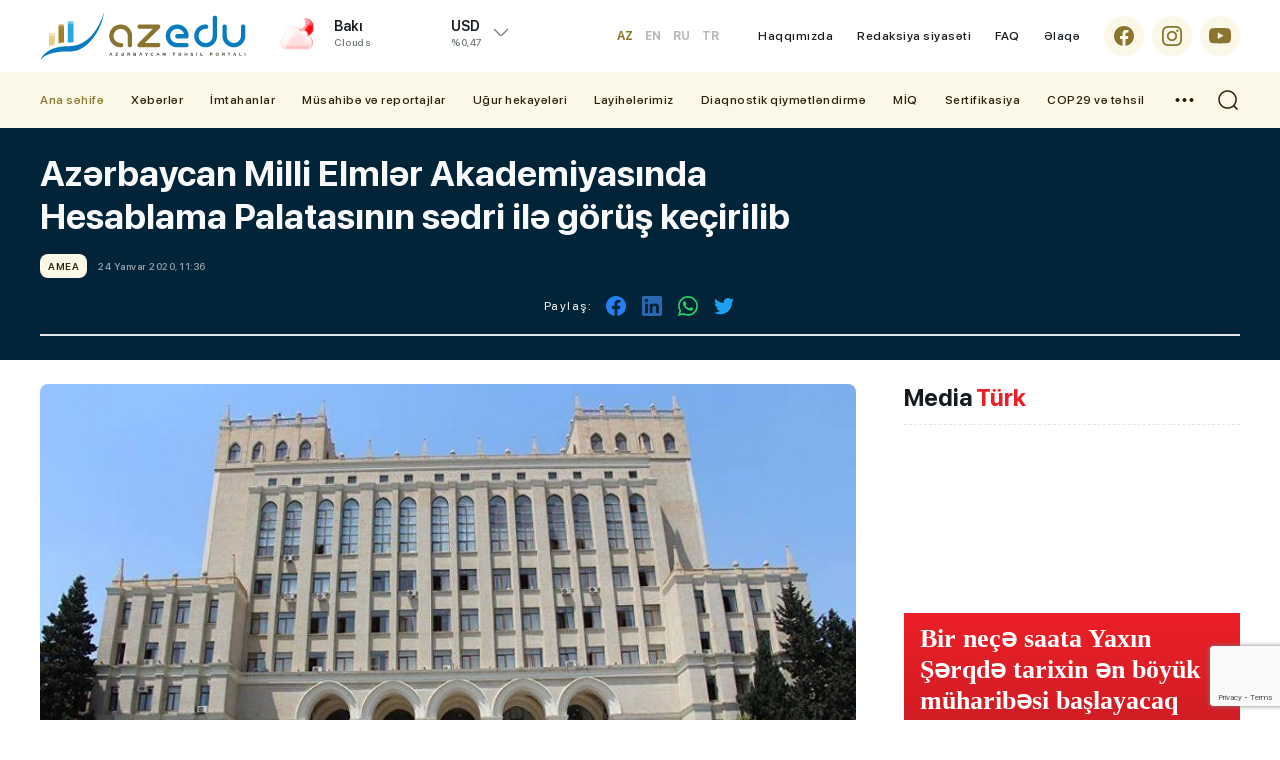

--- FILE ---
content_type: text/html; charset=utf-8
request_url: https://azedu.az/az/news/24681
body_size: 17796
content:
 <!DOCTYPE html>
<html lang="az">
<head>
<meta charset="utf-8">
<meta http-equiv="Content-Type" content="text/html; charset=utf-8" />
<meta http-equiv='content-language' content='az'>
<title>Azərbaycan Milli Elmlər Akademiyasında Hesablama Palatasının sədri ilə görüş keçirilib | AzEdu.az</title>
<meta property="fb:app_id" content="1032578350122720">
<meta name="viewport" content="width=device-width, initial-scale=1">
<meta name="google-site-verification" content="Hsr4CHKJkBdd5xSmRGWdc2ECO3JE5T_6Z7n839G9b6A" />
<meta name="yandex-verification" content="5fc82a30365ccd9d" />
<meta name='classification' content='news'/>
<meta property="fb:app_id" content="168584263783576" />
<meta name="author" content="azedu.az" />
<meta name="copyright" content="https://azedu.az" />
<meta property="og:locale" content="az_AZ" />
<link rel='shortcut icon' type='image/x-icon' href='/cdn/img/favicon.ico?v1.2.3.1.9.81111' />

<link rel="canonical" href="https://azedu.az/az/amea/24681/azerbaycan-milli-elmler-akademiyasinda-hesablama-palatasinin-sedri-ile-grush-kechirilib/" />
<!-- for Google -->
<meta name="keywords" itemprop="keywords" content="Azərbaycan,Milli,Elmlər,Akademiyasında,Hesablama,Palatasının,sədri,ilə,görüş,keçirilib" />
<meta name="description" itemprop="description" content="AMEA Rəyasət Heyətində akademiya əməkdaşlarının Azərbaycan Respublikası Hesablama Palatasının sədri Vüqar Gülməmmədovla görüşü keçirilib." />
<meta  name="robots" CONTENT="INDEX, FOLLOW"/>
<meta  name="RATING" CONTENT="GENERAL"/>
<!-- for Facebook -->
<meta property="og:title"  content="Azərbaycan Milli Elmlər Akademiyasında Hesablama Palatasının sədri ilə görüş keçirilib" />
<meta property="og:description" content="AMEA Rəyasət Heyətində akademiya əməkdaşlarının Azərbaycan Respublikası Hesablama Palatasının sədri Vüqar Gülməmmədovla görüşü keçirilib." />
<meta property="og:url" content="https://azedu.az/az/amea/24681/azerbaycan-milli-elmler-akademiyasinda-hesablama-palatasinin-sedri-ile-grush-kechirilib/" />
<meta property="ia:markup_url" content="https://azedu.az/az/amea/24681/azerbaycan-milli-elmler-akademiyasinda-hesablama-palatasinin-sedri-ile-grush-kechirilib/">
<meta property="ia:markup_url_dev" content="https://azedu.az/az/amea/24681/azerbaycan-milli-elmler-akademiyasinda-hesablama-palatasinin-sedri-ile-grush-kechirilib/">
<meta property="ia:rules_url" content="https://azedu.az/az/amea/24681/azerbaycan-milli-elmler-akademiyasinda-hesablama-palatasinin-sedri-ile-grush-kechirilib/">
<meta property="ia:rules_url_dev" content="https://azedu.az/az/amea/24681/azerbaycan-milli-elmler-akademiyasinda-hesablama-palatasinin-sedri-ile-grush-kechirilib/">
<meta property="og:type" content="article" />
<meta property="og:site_name" content="AzEdu.az">
<meta property="og:image" content="https://files.azedu.az/articles/2020/01/24/64150.jpg" />
<meta property="og:image:secure_url" content="https://files.azedu.az/articles/2020/01/24/64150.jpg" />
<meta property="og:image:alt" content="Azərbaycan Milli Elmlər Akademiyasında Hesablama Palatasının sədri ilə görüş keçirilib" />

<meta property="og:image:width" content="700">
<meta property="og:image:height" content="440">

<!-- Schema.org markup for Google+ -->
<meta itemprop="name" content="Azərbaycan Milli Elmlər Akademiyasında Hesablama Palatasının sədri ilə görüş keçirilib"/>
<meta itemprop="description" content="AMEA Rəyasət Heyətində akademiya əməkdaşlarının Azərbaycan Respublikası Hesablama Palatasının sədri Vüqar Gülməmmədovla görüşü keçirilib."/>
<meta itemprop="image" content="https://files.azedu.az/articles/2020/01/24/64150.jpg"/>


<!-- for Twitter -->
<meta name="twitter:card" content="summary_large_image">
<meta name="twitter:site" content="@azeduaz_portal">
<meta name="twitter:title" content="Azərbaycan Milli Elmlər Akademiyasında Hesablama Palatasının sədri ilə görüş keçirilib">
<meta name="twitter:description" content="AMEA Rəyasət Heyətində akademiya əməkdaşlarının Azərbaycan Respublikası Hesablama Palatasının sədri Vüqar Gülməmmədovla görüşü keçirilib.">
<meta name="twitter:creator" content="@azeduaz_portal">
<meta name="twitter:image:src" content="https://files.azedu.az/articles/2020/01/24/64150.jpg">
<meta name="twitter:domain" content="https://azedu.az">
<script type="application/ld+json">{
    "@context": "https:\/\/schema.org",
    "@type": "NewsArticle",
    "mainEntityOfPage": {
        "@type": "WebPage",
        "@id": "https:\/\/azedu.az\/az\/amea\/24681\/azerbaycan-milli-elmler-akademiyasinda-hesablama-palatasinin-sedri-ile-grush-kechirilib\/"
    },
    "inLanguage": "az-AZ",
    "articleSection": "News",
    "headline": "Azərbaycan Milli Elmlər Akademiyasında Hesablama Palatasının sədri ilə görüş keçirilib",
    "alternativeHeadline": "Azərbaycan Milli Elmlər Akademiyasında Hesablama Palatasının sədri ilə görüş keçirilib",
    "genre": "news",
    "isFamilyFriendly": "true",
    "publishingPrinciples": "https:\/\/azedu.az\/page\/contact\/",
    "typicalAgeRange": "7",
    "keywords": [
        "Azərbaycan",
        "Milli",
        "Elmlər",
        "Akademiyasında",
        "Hesablama",
        "Palatasının",
        "sədri",
        "ilə",
        "görüş",
        "keçirilib"
    ],
    "image": {
        "@type": "ImageObject",
        "url": "\/\/files.azedu.az\/\/articles\/2020\/01\/24\/64150.jpg",
        "width": 660,
        "height": 365,
        "caption": "Azərbaycan Milli Elmlər Akademiyasında Hesablama Palatasının sədri ilə görüş keçirilib"
    },
    "dateCreated": "2020-01-24T11:36:00+04:00",
    "datePublished": "2020-01-24T11:36:00+04:00",
    "dateModified": "2026-01-22T09:22:21+04:00",
    "description": "AMEA Rəyasət Heyətində akademiya əməkdaşlarının Azərbaycan Respublikası Hesablama Palatasının sədri Vüqar Gülməmmədovla görüşü keçirilib.",
    "author": {
        "@type": "Person",
        "name": "Yusif Sadiyev",
        "url": "https:\/\/www.linkedin.com\/in\/sadiyevyusif\/"
    },
    "publisher": {
        "@type": "Organization",
        "name": "AzEdu.az – Azərbaycanın Təhsil Portalı, Xəbərlər və Araşdırmalar",
        "url": "https:\/\/azedu.az",
        "logo": {
            "@type": "ImageObject",
            "url": "\/\/files.azedu.az\/\/articles\/2020\/01\/24\/64150.jpg",
            "width": 660,
            "height": 365
        }
    }
}</script>


<meta http-equiv="x-dns-prefetch-control" content="on">
<link rel="dns-prefetch" href="/cdn/">
<link rel="dns-prefetch" href="//files.azedu.az/">
<link rel="dns-prefetch" href="//www.googletagmanager.com">
<link rel="dns-prefetch" href="//www.google-analytics.com">
<link rel="dns-prefetch" href="//ssl.google-analytics.com">
<link rel="dns-prefetch" href="//ajax.cloudflare.com">
<link rel="dns-prefetch" href="//cdnjs.cloudflare.com">
<link rel="dns-prefetch" href="//connect.facebook.net">
<link rel="dns-prefetch" href="//mc.yandex.ru">
<link rel="dns-prefetch" href="//c.clarity.ms">
<link rel="preload" href="/cdn/fonts/subset-SFProDisplay-Regular.woff2" as="font" type="font/woff2" crossorigin="anonymous">
<link rel="preload" href="/cdn/fonts/subset-SFProDisplay-Regular.woff" as="font" type="font/woff" crossorigin="anonymous">

<link rel="preload" href="/cdn/fonts/subset-SFProDisplay-Medium.woff2" as="font" type="font/woff2" crossorigin="anonymous">
<link rel="preload" href="/cdn/fonts/subset-SFProDisplay-Medium.woff" as="font" type="font/woff" crossorigin="anonymous">

<link rel="preload" href="/cdn/fonts/subset-SFProDisplay-Bold.woff2" as="font" type="font/woff2" crossorigin="anonymous">
<link rel="preload" href="/cdn/fonts/subset-SFProDisplay-Bold.woff" as="font" type="font/woff" crossorigin="anonymous">

<link rel="preload" href="/cdn/fonts/subset-SFProDisplay-Semibold.woff2" as="font" type="font/woff2" crossorigin="anonymous">
<link rel="preload" href="/cdn/fonts/subset-SFProDisplay-Semibold.woff" as="font" type="font/woff" crossorigin="anonymous">

<link rel="preload" href="/cdn/fonts/subset-SFProDisplay-Heavy.woff2" as="font" type="font/woff2" crossorigin="anonymous">
<link rel="preload" href="/cdn/fonts/subset-SFProDisplay-Heavy.woff" as="font" type="font/woff" crossorigin="anonymous">

<!-- Link Swiper's CSS -->
<link rel="preconnect" href="/cdn/">
<link rel="preconnect" href="/cdn/" crossorigin >
<link rel="stylesheet" href="/cdn/css/fonts.css?" />
<link rel="stylesheet" href="/cdn/css/reset.css?v1.2.3.1.9.81111" />
<link rel="stylesheet" href="/cdn/css/swiper.min.css?v1.2.3.1.9.81111" />
<link rel="stylesheet" href="/cdn/css/swiper-bundle.min.css?v1.2.3.1.9.81111" />
<link rel="stylesheet" href="/cdn/css/style.css?v1.2.3.1.9.81111" />
<link rel="stylesheet" href="/cdn/css/responsive.css?v1.2.3.1.9.81111" />
<link rel="stylesheet" href="/cdn/css/voting.css?v1.2.3.1.9.81111" />
<link rel="stylesheet" href="/cdn/css/custom.css?v1.2.3.1.9.81111" />



<link rel="stylesheet prefetch" href="/cdn/css/gallery/gallery.css">
<link rel="stylesheet" href="/cdn/css/gallery/gallery_style.css">
<!-- Jquery part -->
<script src="/cdn/js/jquery-3.6.0.min.js?v1.2.3.1.9.81111" type="6098fc22918036ec8e4c1d97-text/javascript"></script>
<!-- Swiper JS -->
<script src="/cdn/js/swiper.min.js?v1.2.3.1.9.81111" type="6098fc22918036ec8e4c1d97-text/javascript"></script>
<script src="/cdn/js/swiper-bundle.min.js?v1.2.3.1.9.81111" type="6098fc22918036ec8e4c1d97-text/javascript"></script>
<script src="/cdn/js/jquery.matchHeight-min.js?v1.2.3.1.9.81111" type="6098fc22918036ec8e4c1d97-text/javascript"></script>
<script src="/cdn/js/lozad.min.js?v1.2.3.1.9.81111" type="6098fc22918036ec8e4c1d97-text/javascript"></script>
<script src="/cdn/js/lazysizes.min.js?v1.2.3.1.9.81111" type="6098fc22918036ec8e4c1d97-text/javascript"></script>
<script async src="/cdn/js/lazyload.min.js?v1.2.3.1.9.81111" type="6098fc22918036ec8e4c1d97-text/javascript"></script>
<!-- gallery -->
<script src="/cdn/js/gallery/picturefill.min.js" type="6098fc22918036ec8e4c1d97-text/javascript"></script>
<script src="/cdn/js/gallery/lg-fullscreen.js" type="6098fc22918036ec8e4c1d97-text/javascript"></script>
<script src="/cdn/js/gallery/lightgallery.js" type="6098fc22918036ec8e4c1d97-text/javascript"></script>
<!--<script src='js/lg-thumbnail.js'></script>-->
<script src="/cdn/js/gallery/lg-autoplay.js" type="6098fc22918036ec8e4c1d97-text/javascript"></script>
<script src="/cdn/js/gallery/lg-zoom.js" type="6098fc22918036ec8e4c1d97-text/javascript"></script>
<script src="/cdn/js/gallery/lg-hash.js" type="6098fc22918036ec8e4c1d97-text/javascript"></script>
<script src="/cdn/js/gallery/lg-pager.js" type="6098fc22918036ec8e4c1d97-text/javascript"></script>
<script src="/cdn/js/gallery/jquery.mousewheel.min.js" type="6098fc22918036ec8e4c1d97-text/javascript"></script>
<script src="/cdn/js/gallery/gallery_index.js" type="6098fc22918036ec8e4c1d97-text/javascript"></script>
<!-- gallery -->

</head>
<body>


<!-- Google tag (gtag.js) -->
<script async src="https://www.googletagmanager.com/gtag/js?id=G-MTL4S85TJ6" type="6098fc22918036ec8e4c1d97-text/javascript"></script>
<script type="6098fc22918036ec8e4c1d97-text/javascript">
    window.dataLayer = window.dataLayer || [];
    function gtag(){dataLayer.push(arguments);}
    gtag('js', new Date());

    gtag('config', 'G-MTL4S85TJ6');
</script>
<!---end google analytics--->

<!--LiveInternet counter-->
<a href="https://www.liveinternet.ru/click" target="_blank">
    <img id="licntD322" width="88" height="31" style="border:0; display: none !important;"
         title="LiveInternet: number of pageviews and visitors for 24 hours is shown"
         src="[data-uri]"
         alt="Azedu.az"/>
</a>
<script type="6098fc22918036ec8e4c1d97-text/javascript">(function(d,s){d.getElementById("licntD322").src=
        "https://counter.yadro.ru/hit?t52.6;r"+escape(d.referrer)+
        ((typeof(s)=="undefined")?"":";s"+s.width+"*"+s.height+"*"+
            (s.colorDepth?s.colorDepth:s.pixelDepth))+";u"+escape(d.URL)+
        ";h"+escape(d.title.substring(0,150))+";"+Math.random()})
    (document,screen)</script>
<!--/LiveInternet-->
<!-- Yandex.Metrika counter -->
<script type="6098fc22918036ec8e4c1d97-text/javascript">
    (function(m,e,t,r,i,k,a){m[i]=m[i]||function(){(m[i].a=m[i].a||[]).push(arguments)};
        m[i].l=1*new Date();
        for (var j = 0; j < document.scripts.length; j++) {if (document.scripts[j].src === r) { return; }}
        k=e.createElement(t),a=e.getElementsByTagName(t)[0],k.async=1,k.src=r,a.parentNode.insertBefore(k,a)})
    (window, document, "script", "https://mc.yandex.ru/metrika/tag.js", "ym");

    ym(102040082, "init", {
        clickmap:true,
        trackLinks:true,
        accurateTrackBounce:true,
        webvisor:true
    });
</script>
<noscript><div><img src="https://mc.yandex.ru/watch/102040082" style="position:absolute; left:-9999px;" alt="" /></div></noscript>
<!-- /Yandex.Metrika counter -->




<div class="page">
    <header class="header" id="header">
        <div class="header_top clearfix">
            <div class="main_center clearfix">
                <div class="header_left">
                    <div class="logo_sect clearfix">
                        <a href="https://azedu.az/az/" title="Azedu.az" class="logo">
                            <div class="logo_img">
                                <img src="/cdn//img/icons/logo.svg?v1.1" alt="Azedu.az">
                            </div>
                        </a>
                        <div class="menu_btn menu_mobile"> </div>
                        <div class="search_opn mobile_src"></div>
                        <div class="header__lang">
    <div class="header__lang__selected header__btn">
AZ    </div>
    <ul class="header__lang__list">
<li><a href="/en" title="Azedu.az English version">EN</a></li><li><a href="/ru" title="Azedu.az Русская версия">RU</a></li><li><a href="/tr" title="Azedu.az Türkçe">TR</a></li>    </ul>
</div>

                    </div>
                    <div class="right_wth">
                        <div class="weather_section">
    <div class="wth_current_day">
        <div class="wth_items clearfix">
            <div class="wth_icon">
                <img src="//cdn.azedu.az/weather/icons/03d.png?v1.1.1" alt="Azedu.az bu günə olan hava: Array03d}">
            </div>
            <div class="wth_content">
                <div class="odds_row">
                    <div class="w_item">
                        <div class="wth_loc">Bakı</div>
                        <div class="wth_date">Clouds</div>
                    </div>
                </div>
            </div>
        </div>
    </div>
</div>
<div class="valyuta_section">
    <div class="valt_show_btn">
        <div class="vlt_items">
            <div class="odds_row">
                <div class="vlt_name v_static">
                    <span class="vlt_icn">USD</span>
                </div>
            </div>
            <div class="odds_row">
                <div class="vlt_count"></div>
                <div class="vlt_percent">%0,47</div>
            </div>
        </div>
    </div>
    <div class="valt_desk">
        <div class="vlt_items">
            <div class="odds_row">
                <div class="vlt_name v_up">
                    <span class="vlt_icn">EUR</span>
                </div>
            </div>
            <div class="odds_row">
                <div class="vlt_count"></div>
                <div class="vlt_percent">%0,47</div>
            </div>
        </div>
        <div class="vlt_items">
            <div class="odds_row">
                <div class="vlt_name v_up">
                    <span class="vlt_icn">GBP</span>
                </div>
            </div>
            <div class="odds_row">
                <div class="vlt_count"></div>
                <div class="vlt_percent">%0,47</div>
            </div>
        </div>
        <div class="vlt_items">
            <div class="odds_row">
                <div class="vlt_name v_down">
                    <span class="vlt_icn">RUB</span>
                </div>
            </div>
            <div class="odds_row">
                <div class="vlt_count"></div>
                <div class="vlt_percent">%0,47</div>
            </div>
        </div>
        <div class="vlt_items">
            <div class="odds_row">
                <div class="vlt_name v_down">
                    <span class="vlt_icn">TRY</span>
                </div>
            </div>
            <div class="odds_row">
                <div class="vlt_count"></div>
                <div class="vlt_percent">%0,47</div>
            </div>
        </div>
    </div>
</div>
                    </div>
                </div>
                <div class="header_right clearfix az">
                    <div class="language desk">
    <ul id="ul-lang" class="desk_lang">
        <li  class="active" ><a title="Azedu.az Azərbyacan dilində" href="/az">AZ</a></li>
        <li ><a title="Azedu.az English version" href="/en" class="">EN</a></li>
        <li ><a title="Azedu.az Русская версия" href="/ru" class="">RU</a></li>
        <li ><a title="Azedu.az Turkce" href="/tr" class="">TR</a></li>
    </ul>
</div>
                    <ul class="desk_little_menu">
    <li><a href="https://azedu.az/az/page/about/" title="Azedu.az Haqqımızda">Haqqımızda</a></li>
    <li><a href="https://azedu.az/az/page/redaksiya-siyaseti/" title="Azedu.az Redaksiya siyasəti">Redaksiya siyasəti</a></li>
    <li><a href="https://azedu.az/az/page/faq/" title="Azedu.az FAQ">FAQ</a></li>
    <li><a href="https://azedu.az/az/contact/" title="Azedu.az Əlaqə">Əlaqə</a></li>
</ul>
                    <ul class="socials clearfix">
    <li>
        <a href="https://www.facebook.com/azedu.az/" class="social_icon" target="_blank" title="Azedu.az Facebook səhifəsi">
            <span class="scl_icn">
                <img src="/cdn/img/icons/fb.svg" alt="Azedu.az Facebook səhifəsi">
            </span>
        </a>
    </li>
    <li>
        <a href="https://www.instagram.com/azedu_/" class="social_icon" target="_blank" title="Azedu.az Instaqram səhifəsi">
            <span class="scl_icn">
                <img src="/cdn/img/icons/insta.svg" alt="Azedu.az Instaqram səhifəsi">
            </span>
        </a>
    </li>
    <li>
        <a href="https://www.youtube.com/channel/UC6B6btb4-4e-UHeaaEncueQ" class="social_icon" target="_blank" title="Azedu.az Youtube səhifəsi">
            <span class="scl_icn">
                <img src="/cdn/img/icons/ytb.svg" alt="Azedu.az Youtube səhifəsi">
            </span>
        </a>
    </li>
</ul>

                </div>
            </div>
        </div>
        <div class="header_bottom clearfix">
            <div class="main_center clearfix">
                <nav class="nav_desk">
    <ul class="hdr_menu clearfix">
        <li class="active">
            <a href="https://azedu.az/az/" class="" title="Azedu.az Ana səhifə">Ana səhifə</a>
        </li>
        <li class=""><a href="https://azedu.az/az/category/news/" title="Xəbərlər">Xəbərlər</a>
            <ul>
                <li><a href="https://azedu.az/az/category/baghchalar/">Bağçalar</a></li>
                <li><a href="https://azedu.az/az/category/mektebler/">Məktəblər</a></li>
                <li><a href="https://azedu.az/az/category/kollecler/">Kolleclər</a></li>
                <li><a href="https://azedu.az/az/category/arashdirma/">Araşdırma</a></li>
            </ul>
        </li>
        <li class=""><a href="https://azedu.az/az/category/imtahanlar/" title="İmtahanlar">İmtahanlar</a>
            <ul>
                <li><a href="https://azedu.az/az/category/bakalavr-ve-sinaq-imtahanlari/">Bakalavr və sınaq imtahanları</a></li>
                <li><a href="https://azedu.az/az/category/buraxilish-imtahanlari/">Buraxılış imtahanları</a></li>
            </ul>
        </li>
        <li class=""><a href="https://azedu.az/az/category/musahibe-ve-reportajlar/" title="Müsahibə və reportajlar">Müsahibə və reportajlar</a>
            <ul>
                <li><a href="https://azedu.az/az/category/reportaj/">Reportaj</a></li>
                <li><a href="https://azedu.az/az/category/musahibe/">Müsahibə</a></li>
            </ul>
        </li>
        <li class=""><a href="https://azedu.az/az/category/ughur-hekayeleri/" title="Uğur hekayələri">Uğur hekayələri</a>
        </li>
        <li class=""><a href="https://azedu.az/az/category/layihelerimiz/" title="Layihələrimiz">Layihələrimiz</a>
        </li>
        <li class=""><a href="https://azedu.az/az/category/diaqnostik-qiymetlendirme/" title="Diaqnostik qiymətləndirmə">Diaqnostik qiymətləndirmə</a>
        </li>
        <li class=""><a href="https://azedu.az/az/category/miq/" title="MİQ">MİQ</a>
        </li>
        <li class=""><a href="https://azedu.az/az/category/sertifikasiya/" title="Sertifikasiya">Sertifikasiya</a>
        </li>
        <li class=""><a href="https://azedu.az/az/category/cop29-ve-tehsil/" title="COP29 və təhsil">COP29 və təhsil</a>
        </li>
    </ul>
    <div class="dropdown">
        <ul class="hdr_menu clearfix">
            <li class=""><a href="https://azedu.az/az/category/arashdirma/" title="Araşdırma">Araşdırma</a></li>
            <li class=""><a href="https://azedu.az/az/category/psixoloji-xidmet/" title="Psixoloji xidmət">Psixoloji xidmət</a></li>
            <li class=""><a href="https://azedu.az/az/category/shikayet-qutusu/" title="Şikayət qutusu">Şikayət qutusu</a></li>
            <li class=""><a href="https://azedu.az/az/category/paytaxt-tehsili/" title="Paytaxt təhsili">Paytaxt təhsili</a></li>
            <li class=""><a href="https://azedu.az/az/category/xarici-tehsil/" title="Xarici təhsil">Xarici təhsil</a></li>
        </ul>
    </div>
    <div class="menu_btn menu_desk"> </div>
</nav>
                <div class="search_opn"></div>
            </div>
        </div>
        <div class="hd_search">
    <form class="" action="https://azedu.az/az/all/" method="post">
        <div class="search_row clearfix">
            <div class="main_center">
                <input type="text" name="query" class="search_input" value="" placeholder="Axtar..." autocomplete="off">
                <button type="submit" class="search_btn"></button>
            </div>
        </div>
    </form>
</div>

        
<nav class="nav_mobile">
    <div class="mob_header clearfix">
        <div class="menu_btn menu_close"> </div>
    </div>
    <div class="mob_body">
        <ul class="hdr_menu clearfix">
            <li class="active">
                <a href="https://azedu.az/az/" class="" title="Azedu.az Ana səhifə">Ana səhifə</a>
            </li>
            <li class=""><a href="https://azedu.az/az/category/news/" title="Xəbərlər">Xəbərlər</a>
                <ul>
                    <li><a href="https://azedu.az/az/category/baghchalar/">Bağçalar</a></li>
                    <li><a href="https://azedu.az/az/category/mektebler/">Məktəblər</a></li>
                    <li><a href="https://azedu.az/az/category/kollecler/">Kolleclər</a></li>
                    <li><a href="https://azedu.az/az/category/arashdirma/">Araşdırma</a></li>
                </ul>
            </li>
            <li class=""><a href="https://azedu.az/az/category/imtahanlar/" title="İmtahanlar">İmtahanlar</a>
                <ul>
                    <li><a href="https://azedu.az/az/category/bakalavr-ve-sinaq-imtahanlari/">Bakalavr və sınaq imtahanları</a></li>
                    <li><a href="https://azedu.az/az/category/buraxilish-imtahanlari/">Buraxılış imtahanları</a></li>
                </ul>
            </li>
            <li class=""><a href="https://azedu.az/az/category/region-tehsili/" title="Region təhsili">Region təhsili</a>
                <ul>
                    <li><a href="https://azedu.az/az/category/shirvan-salyan/">Şirvan-Salyan</a></li>
                    <li><a href="https://azedu.az/az/category/daghliq-shirvan/">Dağlıq Şirvan</a></li>
                    <li><a href="https://azedu.az/az/category/gence-dashkesen/">Gəncə-Daşkəsən</a></li>
                    <li><a href="https://azedu.az/az/category/lenkeran-astara/">Lənkəran-Astara</a></li>
                    <li><a href="https://azedu.az/az/category/merkezi-aran/">Mərkəzi Aran</a></li>
                    <li><a href="https://azedu.az/az/category/mil-mughan/">Mil-Muğan</a></li>
                    <li><a href="https://azedu.az/az/category/qarabagh/">Qarabağ</a></li>
                    <li><a href="https://azedu.az/az/category/qazax-tovuz/">Qazax-Tovuz</a></li>
                    <li><a href="https://azedu.az/az/category/quba-xachmaz/">Quba-Xaçmaz</a></li>
                    <li><a href="https://azedu.az/az/category/sheki-zaqatala/">Şəki-Zaqatala</a></li>
                    <li><a href="https://azedu.az/az/category/sherqi-zengezur/">Şərqi Zəngəzur</a></li>
                    <li><a href=""></a></li>
                    <li><a href="https://azedu.az/az/category/absheron-xizi/">Abşeron-Xızı Regional Təhsil İdarəsi</a></li>
                </ul>
            </li>
            <li class=""><a href="https://azedu.az/az/category/cop29-ve-tehsil/" title="COP29 və təhsil">COP29 və təhsil</a>
            </li>
        </ul>
    </div>
    <div class="mob_ftr clearfix">
        <ul class="desk_little_menu">
    <li><a href="https://azedu.az/az/page/about/" title="Azedu.az Haqqımızda">Haqqımızda</a></li>
    <li><a href="https://azedu.az/az/page/redaksiya-siyaseti/" title="Azedu.az Redaksiya siyasəti">Redaksiya siyasəti</a></li>
    <li><a href="https://azedu.az/az/page/faq/" title="Azedu.az FAQ">FAQ</a></li>
    <li><a href="https://azedu.az/az/contact/" title="Azedu.az Əlaqə">Əlaqə</a></li>
</ul>
        <ul class="socials clearfix">
    <li>
        <a href="https://www.facebook.com/azedu.az/" class="social_icon" target="_blank" title="Azedu.az Facebook səhifəsi">
            <span class="scl_icn">
                <img src="/cdn/img/icons/fb.svg" alt="Azedu.az Facebook səhifəsi">
            </span>
        </a>
    </li>
    <li>
        <a href="https://www.instagram.com/azedu_/" class="social_icon" target="_blank" title="Azedu.az Instaqram səhifəsi">
            <span class="scl_icn">
                <img src="/cdn/img/icons/insta.svg" alt="Azedu.az Instaqram səhifəsi">
            </span>
        </a>
    </li>
    <li>
        <a href="https://www.youtube.com/channel/UC6B6btb4-4e-UHeaaEncueQ" class="social_icon" target="_blank" title="Azedu.az Youtube səhifəsi">
            <span class="scl_icn">
                <img src="/cdn/img/icons/ytb.svg" alt="Azedu.az Youtube səhifəsi">
            </span>
        </a>
    </li>
</ul>

    </div>
</nav>
    </header>
<div id="site_content"><main>
    <div class="detail_page">
        <div class="news_header clearfix">
            <div class="main_center clearfix">
                <h1 class="news_hd">
Azərbaycan Milli Elmlər Akademiyasında Hesablama Palatasının sədri ilə görüş keçirilib                </h1>
                <div class="catg_date">
                    <div class="dtl_date">
                        <h3 class="stat_catg">
                                AMEA                        </h3>
                        <div class="stat_date">24 Yanvar 2020, 11:36</div>
                    </div>
                    <div class="news_in_social clearfix">
    <div class="nw_social_sect">
        <div class="share_name">Paylaş: </div>
        <ul class="nw_socials">
            <li>
                <a href="https://www.facebook.com/sharer/sharer.php?u=https://azedu.az/az/amea/24681/azerbaycan-milli-elmler-akademiyasinda-hesablama-palatasinin-sedri-ile-grush-kechirilib/" target="_blank">
                    <img src="/cdn/img/icons/fb_sh.svg" alt="">
                </a>
            </li>
<!--            <li>-->
<!--                <a target="_blank" href="">-->
<!--                    <img src="--><!--img/icons/tlg_sh.svg" alt="">-->
<!--                </a>-->
<!--            </li>-->
<!--            <li>-->
<!--                <a target="_blank" href="">-->
<!--                    <img src="--><!--img/icons/msg_sh.svg" alt="">-->
<!--                </a>-->
<!--            </li>-->
            <li>
                <a target="_blank" href="">
                    <img src="/cdn/img/icons/lnk_sh.svg" alt="">
                </a>
            </li>
            <li>
                <a href='https://api.whatsapp.com/send?text=Azərbaycan Milli Elmlər Akademiyasında Hesablama Palatasının sədri ilə görüş keçirilib - https://azedu.az/az/amea/24681/azerbaycan-milli-elmler-akademiyasinda-hesablama-palatasinin-sedri-ile-grush-kechirilib/' target='_blank'>
                    <img src="/cdn/img/icons/wp_sh.svg" alt="">
                </a>
            </li>
            <li>
                <a href='https://twitter.com/intent/tweet?text=Azərbaycan Milli Elmlər Akademiyasında Hesablama Palatasının sədri ilə görüş keçirilib&url=https://azedu.az/az/amea/24681/azerbaycan-milli-elmler-akademiyasinda-hesablama-palatasinin-sedri-ile-grush-kechirilib/' target='_blank'>
                    <img src="/cdn/img/icons/twt_sh.svg" alt="">
                </a>
            </li>
        </ul>
    </div>
</div>
                </div>

            </div>
        </div>

        <div class="sect_body">
            <div class="main_center clearfix">
                <div class="wrap_left">

                    <div class="news_inner_items">
                        <div class="detail_container font_scale">

                            <div class="section_body">

                                <div class="news_in_img">
                                    <img src="//files.azedu.az/photo/orginal/2020/01/24/64150.jpg" alt="Azərbaycan Milli Elmlər Akademiyasında Hesablama Palatasının sədri ilə görüş keçirilib">
                                </div>
                                <div class="text_scale">
                                    <a href="javascript:void(0)" class="scaleminus" id="btn-decrease"></a>
                                    <div class="scalefont"></div>
                                    <a href="javascript:void(0)" class="scaleplus" id="btn-increase"></a>
                                </div>

                                <div class="nw_in_text clearfix">
                                    <p><strong>AMEA Rəyasət Heyətində akademiya əməkdaşlarının Azərbaycan Respublikası Hesablama Palatasının sədri Vüqar Gülməmmədovla görüşü keçirilib.</strong></p> <p><strong>AzEdu.az</strong> xəbər verir ki, tədbiri açan AMEA-nın prezidenti, akademik Ramiz Mehdiyev görüşün Azərbaycan Respublikasının daimi fəaliyyət göstərən dövlət büdcə-maliyyə nəzarəti orqanının rəhbəri Vüqar Gülməmmədovun akademiya əməkdaşlarını maraqlandıran sualları cavablandırmaq və onlara tövsiyələrini vermək məqsədilə təşkil edildiyini diqqətə çatdırıb.</p> <p>Sonra Hesablama Palatasının sədri Vüqar Gülməmmədov rəhbərlik etdiyi qurumun fəaliyyəti barədə danışıb, prioritet istiqamətlərdən ətraflı söz açıb. Qeyd edib ki, AMEA-nın 2019-cu il dekabrın 28-də keçirilmiş ümumi yığıncağında qəbul edilmiş “AMEA-nın 2020-2025-ci illər üzrə inkişaf proqramı” strateji istiqamətləri ilə böyük əhəmiyyət kəsb edir. AMEA-da qarşıya qoyulan məqsədlərə çatmaq üçün elmin inkişafına dair proqramın prioritet istiqamətlər kimi qəbul edilməsi ölkəmizdə elmin yüksək templə inkişafı ilə yanaşı, akademiyaya müxtəlif qurumlarla səmərəli iş birliyinə imkan verən sistemin qurulmasına şərait yaradacaq.</p> <p>Həmçinin dövlət əmlakının idarə edilməsi, büdcə vəsaitlərinin dövlət qurumları tərəfindən istifadə qaydaları və s. barədə ətraflı bəhs edən Hesablama Palatasının rəhbəri bir sıra vacib məsələlər barədə tövsiyələrini bildirib.</p> <p>Sonra V.Gülməmmədov AMEA əməkdaşlarının suallarını cavablandırıb. Sual-cavab müzakirələrində AMEA Rəyasət Heyətinin üzvləri, elmi-tədqiqat müəssisələrinin rəhbərləri, elmi işçilər iştirak ediblər.</p> <p>Sonda akademik Ramiz Mehdiyev rəsmi dövlət qurumlarının rəhbərləri ilə AMEA əməkdaşlarının belə formatda görüşlərinin davam etdiriləcəyini diqqətə çatdırıb.</p><div class="news_gallery clearfix">
                <div class="demo-gallery">
                       <ul id="lightgallery" class="prosmotr_ul"></ul>
                </div>
            </div>
                                </div>

                                    <div class="news_in_journalist clearfix">
    <a href="https://azedu.az/az/all/journalist/1" class="share_azedu" style="background-image: url('/file/journalist/1749032921_1726133797_azedu.png') !important;background-position: left;background-repeat: no-repeat;background-size: 40px 40px;">
    <h5 class="modern_name">Azedu.az</h5>
    <p class="modern_info">Daha çox xəbər</p>
</a>
</div>
                                    <div class="news_in_social clearfix">
    <div class="nw_social_sect">
        <div class="share_name">Paylaş: </div>
        <ul class="nw_socials">
            <li>
                <a href="https://www.facebook.com/sharer/sharer.php?u=https://azedu.az/az/amea/24681/azerbaycan-milli-elmler-akademiyasinda-hesablama-palatasinin-sedri-ile-grush-kechirilib/" target="_blank">
                    <img src="/cdn/img/icons/fb_sh.svg" alt="">
                </a>
            </li>
<!--            <li>-->
<!--                <a target="_blank" href="">-->
<!--                    <img src="--><!--img/icons/tlg_sh.svg" alt="">-->
<!--                </a>-->
<!--            </li>-->
<!--            <li>-->
<!--                <a target="_blank" href="">-->
<!--                    <img src="--><!--img/icons/msg_sh.svg" alt="">-->
<!--                </a>-->
<!--            </li>-->
            <li>
                <a target="_blank" href="">
                    <img src="/cdn/img/icons/lnk_sh.svg" alt="">
                </a>
            </li>
            <li>
                <a href='https://api.whatsapp.com/send?text=Azərbaycan Milli Elmlər Akademiyasında Hesablama Palatasının sədri ilə görüş keçirilib - https://azedu.az/az/amea/24681/azerbaycan-milli-elmler-akademiyasinda-hesablama-palatasinin-sedri-ile-grush-kechirilib/' target='_blank'>
                    <img src="/cdn/img/icons/wp_sh.svg" alt="">
                </a>
            </li>
            <li>
                <a href='https://twitter.com/intent/tweet?text=Azərbaycan Milli Elmlər Akademiyasında Hesablama Palatasının sədri ilə görüş keçirilib&url=https://azedu.az/az/amea/24681/azerbaycan-milli-elmler-akademiyasinda-hesablama-palatasinin-sedri-ile-grush-kechirilib/' target='_blank'>
                    <img src="/cdn/img/icons/twt_sh.svg" alt="">
                </a>
            </li>
        </ul>
    </div>
</div>

                                <!-- reklam -->
                                <div class="desk_bnr">
                                    <a href="" class="bnr_item" style="width: 728px; height: 90px; margin: 24px auto;">
                                        <div class="bnr_content">
                                            <div class="bnr_inner">
                                                <div class="bnr_logo">
                                                    <img src="/cdn/img/icons/bnr_logo.svg" alt="">
                                                </div>
                                                <h4 class="bnr_head">
                                                    Reklamınız burada
                                                </h4>
                                                <p class="bnr_info">
                                                    728x90
                                                </p>
                                            </div>
                                        </div>
                                    </a>
                                </div>
                                <div class="mobile_bnr">
                                    <a href="" class="bnr_item" style="width: 320px; height: 100px; margin: 24px auto;">
                                        <div class="bnr_content">
                                            <div class="bnr_inner">
                                                <div class="bnr_logo">
                                                    <img src="/cdn/img/icons/bnr_logo.svg" alt="">
                                                </div>
                                                <h4 class="bnr_head">
                                                    Reklamınız burada
                                                </h4>
                                                <p class="bnr_info">
                                                    320x100
                                                </p>
                                            </div>
                                        </div>
                                    </a>
                                </div>
                                <!-- reklam -->

                                <div class="detail_similar">
    <div class="section_wrap wrap_stat">
        <div class="sect_header extra_bold clearfix">
            <div class="sect_head active">
                <a href="">
                    <div class="sect_title">Digər xəbərlər</div>
                </a>
            </div>
        </div>
        <div class="sect_body">
            <div class="row">
                    <div class="col stat_col clearfix">
                    <a href="https://azedu.az/az/amea/101353/regionlarda-elmin-inkisafi-amea-nin-prioritet-istiqametlerindendir/" target="_blank" class="stat_item_link" title="Regionlarda elmin inkişafı AMEA-nın prioritet istiqamətlərindəndir">
                        <div class="stat_img">
                            <img class="lozad" src="/cdn/img/loading.svg" data-src="//files.azedu.az/photo/400x300/2026/01/13/1768283912_17682272273310542834_1200x630.jpg" alt="Regionlarda elmin inkişafı AMEA-nın prioritet istiqamətlərindəndir">
                            <!-- <div class="play_icon video"></div> -->
                        </div>
                        <div class="col_in item_news same_h">
                            <div class="odds_row">
                                    <h3 class="stat_catg">
                                        AMEA                                    </h3>
                                <div class="stat_date">13 Yanvar 2026, 09:55</div>
                            </div>
                            <div class="odds_row">
                                <h2 class="stat_title">
<strong>Regionlarda elmin inkişafı AMEA-nın prioritet istiqamətlərindəndir</strong>                                </h2>
                            </div>
                        </div>
                    </a>
                </div>
                    <div class="col stat_col clearfix">
                    <a href="https://azedu.az/az/amea/101151/azerbaycanda-yasayan-domlarin-folklor-numuneleri-tedqiq-olunub/" target="_blank" class="stat_item_link" title="Azərbaycanda yaşayan domların folklor nümunələri tədqiq olunub">
                        <div class="stat_img">
                            <img class="lozad" src="/cdn/img/loading.svg" data-src="//files.azedu.az/photo/400x300/2026/01/07/1767774613_17677677965593144377_1200x630.jpg" alt="Azərbaycanda yaşayan domların folklor nümunələri tədqiq olunub">
                            <!-- <div class="play_icon video"></div> -->
                        </div>
                        <div class="col_in item_news same_h">
                            <div class="odds_row">
                                    <h3 class="stat_catg">
                                        AMEA                                    </h3>
                                <div class="stat_date">7 Yanvar 2026, 12:28</div>
                            </div>
                            <div class="odds_row">
                                <h2 class="stat_title">
<strong>Azərbaycanda yaşayan domların folklor nümunələri tədqiq olunub</strong>                                </h2>
                            </div>
                        </div>
                    </a>
                </div>
                    <div class="col stat_col clearfix">
                    <a href="https://azedu.az/az/amea/100034/amea-da-15-cildlik-azerbaycan-tarixi-hazirlanir/" target="_blank" class="stat_item_link" title="AMEA-da 15 cildlik Azərbaycan tarixi hazırlanır">
                        <div class="stat_img">
                            <img class="lozad" src="/cdn/img/loading.svg" data-src="//files.azedu.az/photo/400x300/2025/12/08/1765181409_9707_1622623254.jpg" alt="AMEA-da 15 cildlik Azərbaycan tarixi hazırlanır">
                            <!-- <div class="play_icon video"></div> -->
                        </div>
                        <div class="col_in item_news same_h">
                            <div class="odds_row">
                                    <h3 class="stat_catg">
                                        AMEA                                    </h3>
                                <div class="stat_date">8 Dekabr 2025, 12:09</div>
                            </div>
                            <div class="odds_row">
                                <h2 class="stat_title">
<strong>AMEA-da 15 cildlik Azərbaycan tarixi hazırlanır</strong>                                </h2>
                            </div>
                        </div>
                    </a>
                </div>
                    <div class="col stat_col clearfix">
                    <a href="https://azedu.az/az/amea/99604/azerbaycanli-alim-asiya-elmler-akademiyasinin-akademiki-secilib/" target="_blank" class="stat_item_link" title="Azərbaycanlı alim Asiya Elmlər Akademiyasının akademiki seçilib">
                        <div class="stat_img">
                            <img class="lozad" src="/cdn/img/loading.svg" data-src="//files.azedu.az/photo/400x300/2025/11/26/1764143798_1764142400353243064_1200x630.jpg" alt="Azərbaycanlı alim Asiya Elmlər Akademiyasının akademiki seçilib">
                            <!-- <div class="play_icon video"></div> -->
                        </div>
                        <div class="col_in item_news same_h">
                            <div class="odds_row">
                                    <h3 class="stat_catg">
                                        AMEA                                    </h3>
                                <div class="stat_date">26 Noyabr 2025, 11:55</div>
                            </div>
                            <div class="odds_row">
                                <h2 class="stat_title">
<strong>Azərbaycanlı alim Asiya Elmlər Akademiyasının akademiki seçilib</strong>                                </h2>
                            </div>
                        </div>
                    </a>
                </div>
                    <div class="col stat_col clearfix">
                    <a href="https://azedu.az/az/amea/99133/amea-nin-vezifeli-sexsi-vefat-etdi/" target="_blank" class="stat_item_link" title="AMEA-nın vəzifəli şəxsi vəfat etdi">
                        <div class="stat_img">
                            <img class="lozad" src="/cdn/img/loading.svg" data-src="//files.azedu.az/photo/400x300/2025/11/13/1763016195_jdsxfgkzsvs7y6sqeagwdz9cloohjj5plxdx1ijt_1200.webp" alt="AMEA-nın vəzifəli şəxsi vəfat etdi">
                            <!-- <div class="play_icon video"></div> -->
                        </div>
                        <div class="col_in item_news same_h">
                            <div class="odds_row">
                                    <h3 class="stat_catg">
                                        AMEA                                    </h3>
                                <div class="stat_date">13 Noyabr 2025, 10:35</div>
                            </div>
                            <div class="odds_row">
                                <h2 class="stat_title">
<strong>AMEA-nın vəzifəli şəxsi vəfat etdi</strong>                                </h2>
                            </div>
                        </div>
                    </a>
                </div>
                    <div class="col stat_col clearfix">
                    <a href="https://azedu.az/az/amea/98017/taninmis-biologiya-elmleri-doktoru-vefat-edib-foto/" target="_blank" class="stat_item_link" title="Tanınmış biologiya elmləri doktoru&nbsp;vəfat edib - FOTO">
                        <div class="stat_img">
                            <img class="lozad" src="/cdn/img/loading.svg" data-src="//files.azedu.az/photo/400x300/2025/10/21/1761031820_sq78pbc7eq01nhlbagqx2ewix4er2qbiqb9fdw3c_1200.webp" alt="Tanınmış biologiya elmləri doktoru&nbsp;vəfat edib - FOTO">
                            <!-- <div class="play_icon video"></div> -->
                        </div>
                        <div class="col_in item_news same_h">
                            <div class="odds_row">
                                    <h3 class="stat_catg">
                                        AMEA                                    </h3>
                                <div class="stat_date">21 Oktyabr 2025, 11:29</div>
                            </div>
                            <div class="odds_row">
                                <h2 class="stat_title">
<strong>Tanınmış biologiya elmləri doktoru&nbsp;vəfat edib - FOTO</strong>                                </h2>
                            </div>
                        </div>
                    </a>
                </div>
                    <div class="col stat_col clearfix">
                    <a href="https://azedu.az/az/amea/97717/cografiyaci-alimler-otman-bozdag-palciq-vulkanini-tedqiq-edibler/" target="_blank" class="stat_item_link" title="Coğrafiyaçı alimlər partlayan palçıq vulkanında araşdırmalara başlayıblar">
                        <div class="stat_img">
                            <img class="lozad" src="/cdn/img/loading.svg" data-src="//files.azedu.az/photo/400x300/2025/10/13/1760338447_vulkan.jpg" alt="Coğrafiyaçı alimlər partlayan palçıq vulkanında araşdırmalara başlayıblar">
                            <!-- <div class="play_icon video"></div> -->
                        </div>
                        <div class="col_in item_news same_h">
                            <div class="odds_row">
                                    <h3 class="stat_catg">
                                        AMEA                                    </h3>
                                <div class="stat_date">13 Oktyabr 2025, 10:52</div>
                            </div>
                            <div class="odds_row">
                                <h2 class="stat_title">
<strong>Coğrafiyaçı alimlər partlayan palçıq vulkanında araşdırmalara başlayıblar</strong>                                </h2>
                            </div>
                        </div>
                    </a>
                </div>
                    <div class="col stat_col clearfix">
                    <a href="https://azedu.az/az/amea/97507/amea-da-gencler-akademiyasi-yaradilir/" target="_blank" class="stat_item_link" title="AMEA-da Gənclər Akademiyası yaradılır">
                        <div class="stat_img">
                            <img class="lozad" src="/cdn/img/loading.svg" data-src="//files.azedu.az/photo/400x300/2025/10/07/1759824131_1659018881_5fbbc75449d6f.jpg" alt="AMEA-da Gənclər Akademiyası yaradılır">
                            <!-- <div class="play_icon video"></div> -->
                        </div>
                        <div class="col_in item_news same_h">
                            <div class="odds_row">
                                    <h3 class="stat_catg">
                                        AMEA                                    </h3>
                                <div class="stat_date">7 Oktyabr 2025, 11:59</div>
                            </div>
                            <div class="odds_row">
                                <h2 class="stat_title">
<strong>AMEA-da Gənclər Akademiyası yaradılır</strong>                                </h2>
                            </div>
                        </div>
                    </a>
                </div>
                    <div class="col stat_col clearfix">
                    <a href="https://azedu.az/az/amea/93855/akademik-yusif-memmedeliyevin-120-illiyi-qeyd-edilecek-serencam/" target="_blank" class="stat_item_link" title="Akademik Yusif Məmmədəliyevin 120 illiyi qeyd ediləcək - SƏRƏNCAM">
                        <div class="stat_img">
                            <img class="lozad" src="/cdn/img/loading.svg" data-src="//files.azedu.az/photo/400x300/2025/07/05/1751712584_409bcfa8-01fe-39b3-b0dd-e1454def929c_850.jpg" alt="Akademik Yusif Məmmədəliyevin 120 illiyi qeyd ediləcək - SƏRƏNCAM">
                            <!-- <div class="play_icon video"></div> -->
                        </div>
                        <div class="col_in item_news same_h">
                            <div class="odds_row">
                                    <h3 class="stat_catg">
                                        AMEA                                    </h3>
                                <div class="stat_date">5 İyul 2025, 14:48</div>
                            </div>
                            <div class="odds_row">
                                <h2 class="stat_title">
<strong>Akademik Yusif Məmmədəliyevin 120 illiyi qeyd ediləcək - SƏRƏNCAM</strong>                                </h2>
                            </div>
                        </div>
                    </a>
                </div>
                    <div class="col stat_col clearfix">
                    <a href="https://azedu.az/az/amea/91772/sherqshunas-alim-beynelxalq-konfransda-meruze-edib/" target="_blank" class="stat_item_link" title="Şərqşünas alim beynəlxalq konfransda məruzə edib">
                        <div class="stat_img">
                            <img class="lozad" src="/cdn/img/loading.svg" data-src="//files.azedu.az/photo/400x300/2025/05/16/1747389677_kiu.jpg" alt="Şərqşünas alim beynəlxalq konfransda məruzə edib">
                            <!-- <div class="play_icon video"></div> -->
                        </div>
                        <div class="col_in item_news same_h">
                            <div class="odds_row">
                                    <h3 class="stat_catg">
                                        AMEA                                    </h3>
                                <div class="stat_date">16 May 2025, 13:57</div>
                            </div>
                            <div class="odds_row">
                                <h2 class="stat_title">
<strong>Şərqşünas alim beynəlxalq konfransda məruzə edib</strong>                                </h2>
                            </div>
                        </div>
                    </a>
                </div>
                    <div class="col stat_col clearfix">
                    <a href="https://azedu.az/az/amea/89879/amea-nin-80-illiyi-qeyd-edilecek-nbspserencam/" target="_blank" class="stat_item_link" title="AMEA-nın 80 illiyi qeyd ediləcək -&nbsp;SƏRƏNCAM">
                        <div class="stat_img">
                            <img class="lozad" src="/cdn/img/loading.svg" data-src="//files.azedu.az/photo/400x300/2025/03/19/1742367588_efc61479-8119-48ab-81e7-5a2d91ebc66a_6161_1721886164ameasdfghj.jpg" alt="AMEA-nın 80 illiyi qeyd ediləcək -&nbsp;SƏRƏNCAM">
                            <!-- <div class="play_icon video"></div> -->
                        </div>
                        <div class="col_in item_news same_h">
                            <div class="odds_row">
                                    <h3 class="stat_catg">
                                        AMEA                                    </h3>
                                <div class="stat_date">19 Mart 2025, 10:59</div>
                            </div>
                            <div class="odds_row">
                                <h2 class="stat_title">
<strong>AMEA-nın 80 illiyi qeyd ediləcək -&nbsp;</strong><strong>SƏRƏNCAM</strong>                                </h2>
                            </div>
                        </div>
                    </a>
                </div>
                    <div class="col stat_col clearfix">
                    <a href="https://azedu.az/az/amea/89125/telebeler-turkdilli-elyazmalar-barede-melumatlandirilib/" target="_blank" class="stat_item_link" title="Tələbələr türkdilli əlyazmalar barədə məlumatlandırılıb">
                        <div class="stat_img">
                            <img class="lozad" src="/cdn/img/loading.svg" data-src="//files.azedu.az/photo/400x300/2025/02/27/1740655004_17406537943124111053_1200x630.jpg" alt="Tələbələr türkdilli əlyazmalar barədə məlumatlandırılıb">
                            <!-- <div class="play_icon video"></div> -->
                        </div>
                        <div class="col_in item_news same_h">
                            <div class="odds_row">
                                    <h3 class="stat_catg">
                                        AMEA                                    </h3>
                                <div class="stat_date">27 Fevral 2025, 15:14</div>
                            </div>
                            <div class="odds_row">
                                <h2 class="stat_title">
<strong>Tələbələr türkdilli əlyazmalar barədə məlumatlandırılıb</strong>                                </h2>
                            </div>
                        </div>
                    </a>
                </div>
            </div>
        </div>

    </div>
</div>

                            </div>
                        </div>
                    </div>

                </div>

                <div class="wrap_right">


    <!-- Wrap Right Slider -->
    <div class="right_sliders">
        <!-- Media turk Youtube desk-->
        
<div class="section_wrap wrap_ytb desk">
    <div class="sect_header clearfix">
        <div class="sect_head">
            <a href="javascript:" title="Media Türk Canlı yayım">
                <div class="sect_title">Media <span class="red_t"> Türk </span></div>
            </a>
        </div>
    </div>

    <div class="sect_body">
        <div class="ytb_sect">
            <div class="ytb_item">
                <iframe class="lazyload" loading="lazy" title="Bir neçə saata Yaxın Şərqdə tarixin ən böyük müharibəsi başlayacaq" width="285" height="220" src="https://www.youtube.com/embed/-BuCxtrWDUg" frameborder="0" allow="autoplay; encrypted-media" allowfullscreen></iframe>
            </div>
            <div class="ytb_title">Bir neçə saata Yaxın Şərqdə tarixin ən böyük müharibəsi başlayacaq</div>
        </div>
    </div>
        <!-- Media turk Youtube desk -->
        <!-- Voting section-->
        <div class="voting_desk">
    <div class="voting_res">
        <div class="all_head">SORĞU</div>
        <div class="querryDiv clearfix">
            <div class="qryinfo">Ən uğurlu regional təhsil idarəsi hansıdır?</div>
            <form method="" class="quest_form clearfix">
                <div class="radio clearfix">
                    <label>
                        <input type="radio" class="sec" name="question" value="520" checked>
Dağlıq Şirvan Regional Təhsil İdarəsi                    </label>
                    <div class="query_result clearfix"></div>
                </div>
                <div class="radio clearfix">
                    <label>
                        <input type="radio" class="sec" name="question" value="519" >
Bakı Şəhər üzrə Təhsil İdarəsi                    </label>
                    <div class="query_result clearfix"></div>
                </div>
                <div class="radio clearfix">
                    <label>
                        <input type="radio" class="sec" name="question" value="529" >
Şərqi Zəngəzur Regional Təhsil İdarəsi                    </label>
                    <div class="query_result clearfix"></div>
                </div>
                <div class="radio clearfix">
                    <label>
                        <input type="radio" class="sec" name="question" value="528" >
Şəki-Zaqatala Regional Təhsil İdarəs                    </label>
                    <div class="query_result clearfix"></div>
                </div>
                <div class="radio clearfix">
                    <label>
                        <input type="radio" class="sec" name="question" value="521" >
Gəncə-Daşkəsən Regional Təhsil İdarəsi                    </label>
                    <div class="query_result clearfix"></div>
                </div>
                <div class="radio clearfix">
                    <label>
                        <input type="radio" class="sec" name="question" value="530" >
Şirvan-Salyan Regional Təhsil İdarəsi                    </label>
                    <div class="query_result clearfix"></div>
                </div>
                <div class="radio clearfix">
                    <label>
                        <input type="radio" class="sec" name="question" value="522" >
Lənkəran-Astara Regional Təhsil İdarəsi                    </label>
                    <div class="query_result clearfix"></div>
                </div>
                <div class="radio clearfix">
                    <label>
                        <input type="radio" class="sec" name="question" value="525" >
Qarabağ Regional Təhsil İdarəsi                    </label>
                    <div class="query_result clearfix"></div>
                </div>
                <div class="radio clearfix">
                    <label>
                        <input type="radio" class="sec" name="question" value="518" >
Abşeron-Xızı Regional Təhsil İdarəsi                    </label>
                    <div class="query_result clearfix"></div>
                </div>
                <div class="radio clearfix">
                    <label>
                        <input type="radio" class="sec" name="question" value="526" >
Qazax-Tovuz Regional Təhsil İdarəsi                    </label>
                    <div class="query_result clearfix"></div>
                </div>
                <div class="radio clearfix">
                    <label>
                        <input type="radio" class="sec" name="question" value="523" >
Mərkəzi Aran Regional Təhsil İdarəsi                    </label>
                    <div class="query_result clearfix"></div>
                </div>
                <div class="radio clearfix">
                    <label>
                        <input type="radio" class="sec" name="question" value="524" >
Mil-Muğan Regional Təhsil İdarəsi                    </label>
                    <div class="query_result clearfix"></div>
                </div>
                <div class="radio clearfix">
                    <label>
                        <input type="radio" class="sec" name="question" value="527" >
Quba-Xaçmaz Regional Təhsil İdarəsi                    </label>
                    <div class="query_result clearfix"></div>
                </div>
                <input type="hidden" name="recaptcha_response" id="recaptchaResponse">
            </form>
            <a href="javascript:" class="voting chose_query" aria-controls="home" role="tab" data-toggle="tab">Səs ver</a>
        </div>
    </div>
</div>
<script src="https://www.google.com/recaptcha/api.js?render=6LeQtkIeAAAAAFplJNLyqaOyp5ZlsMJmQyqUJKtQ" type="6098fc22918036ec8e4c1d97-text/javascript"></script>

<script type="6098fc22918036ec8e4c1d97-text/javascript">
    grecaptcha.ready(function () {
        grecaptcha.execute('6LeQtkIeAAAAAFplJNLyqaOyp5ZlsMJmQyqUJKtQ', { action: 'contact' }).then(function (token) {
            var recaptchaResponse = document.getElementById('recaptchaResponse');
            recaptchaResponse.value = token;
        });
    });
</script>


<script type="6098fc22918036ec8e4c1d97-text/javascript">
    $("a.voting").click(function(){
        var id = parseInt($(".sec:checked").val());
        var recaptcha_response = $("#recaptchaResponse").val();
        var par = $(".voting_res").attr('class');
        $.ajax
        ({
            url: "/static/ajax.php?core[ajax]=true&core[call]=articles.Vote",
            data: {
                "id": id,
                "recaptcha_response": recaptcha_response
            },
            type: 'POST',
            success: function(response) {
                $('.' + par).html(response);
            }
        });
    });
</script>

        <!-- Voting section -->

        <!-- Last News -->
        <div class="mt-40">
        <div class="section_wrap wrap_last_news">
    <div class="sect_header clearfix">
        <div class="sect_head">
            <div class="sect_title">Son xəbərlər<a href="https://azedu.az/az/all/" title="Azedu.az Xəbərlər" class="more_link">Daha çox</a> </div>
        </div>
    </div>
    <div class="sect_body">
        <div class="scroll_list">
            <ul class="last_list">
                <li class="last_items">
                    <a href="https://azedu.az/az/news/101749/mdu-da-iqtisadiyyat-kafedrasina-yeni-mudir-secilib/" target="_blank" title="MDU-da İqtisadiyyat kafedrasına yeni müdir seçilib">
                        <div class="news_conten">
                            <div class="odds_row">
                                    <div class="last_catg">
                                        Xəbərlər                                    </div>
                                <div class="last_date">10:34, Bu gün</div>
                            </div>
                            <div class="odds_row">
                                <h6 class="last_title"><strong>MDU-da İqtisadiyyat kafedrasına yeni müdir seçilib</strong></h6>
                            </div>
                        </div>
                    </a>
                </li>
                <li class="last_items">
                    <a href="https://azedu.az/az/doktorantura/101706/azerbaycanda-doktorantura-niye-qlobal-reqabete-hazir-deyil/" target="_blank" title="Azərbaycanda doktorantura niyə qlobal rəqabətə hazır deyil?">
                        <div class="news_conten">
                            <div class="odds_row">
                                    <div class="last_catg">
                                        Doktorantura                                    </div>
                                <div class="last_date">10:16, Bu gün</div>
                            </div>
                            <div class="odds_row">
                                <h6 class="last_title"><strong>Azərbaycanda doktorantura niyə qlobal rəqabətə hazır deyil?</strong></h6>
                            </div>
                        </div>
                    </a>
                </li>
                <li class="last_items">
                    <a href="https://azedu.az/az/qarabagh/101745/xankendi-agdam-ve-xocalinin-bu-bagcalarinda-tedrise-baslanilib/" target="_blank" title="Xankəndi, Ağdam və Xocalının bu bağçalarında tədrisə başlanılıb">
                        <div class="news_conten">
                            <div class="odds_row">
                                    <div class="last_catg">
                                        Qarabağ                                    </div>
                                <div class="last_date">10:05, Bu gün</div>
                            </div>
                            <div class="odds_row">
                                <h6 class="last_title"><strong>Xankəndi, Ağdam və Xocalının bu bağçalarında tədrisə başlanılıb</strong></h6>
                            </div>
                        </div>
                    </a>
                </li>
                <li class="last_items">
                    <a href="https://azedu.az/az/news/101741/xizida-yeniyetme-boyrek-catismazligindan-olub/" target="_blank" title="Xızıda yeniyetmə böyrək çatışmazlığından ölüb">
                        <div class="news_conten">
                            <div class="odds_row">
                                    <div class="last_catg">
                                        Xəbərlər                                    </div>
                                <div class="last_date">10:00, Bu gün</div>
                            </div>
                            <div class="odds_row">
                                <h6 class="last_title"><strong>Xızıda yeniyetmə böyrək çatışmazlığından ölüb</strong></h6>
                            </div>
                        </div>
                    </a>
                </li>
                <li class="last_items">
                    <a href="https://azedu.az/az/news/101738/alimler-yuzmilyonlarla-il-evvel-var-olmus-heyat-askarlayiblar/" target="_blank" title="Alimlər yüzmilyonlarla il əvvəl var&nbsp;olmuş&nbsp;həyat&nbsp; aşkarlayıblar">
                        <div class="news_conten">
                            <div class="odds_row">
                                    <div class="last_catg">
                                        Xəbərlər                                    </div>
                                <div class="last_date">09:45, Bu gün</div>
                            </div>
                            <div class="odds_row">
                                <h6 class="last_title"><strong>Alimlər yüzmilyonlarla il əvvəl var&nbsp;olmuş&nbsp;həyat&nbsp; aşkarlayıblar</strong></h6>
                            </div>
                        </div>
                    </a>
                </li>
                <li class="last_items">
                    <a href="https://azedu.az/az/news/101740/arzu-eliyevanin-dogum-gunudur/" target="_blank" title="Arzu Əliyevanın doğum günüdür">
                        <div class="news_conten">
                            <div class="odds_row">
                                    <div class="last_catg">
                                        Xəbərlər                                    </div>
                                <div class="last_date">09:37, Bu gün</div>
                            </div>
                            <div class="odds_row">
                                <h6 class="last_title"><strong>Arzu Əliyevanın doğum günüdür</strong></h6>
                            </div>
                        </div>
                    </a>
                </li>
                <li class="last_items">
                    <a href="https://azedu.az/az/news/101737/80-yasdan-sonra-da-guclu-yaddas-sebeb-genlerdedir/" target="_blank" title="80 yaşdan sonra da güclü yaddaş: səbəb genlərdədir">
                        <div class="news_conten">
                            <div class="odds_row">
                                    <div class="last_catg">
                                        Xəbərlər                                    </div>
                                <div class="last_date">09:30, Bu gün</div>
                            </div>
                            <div class="odds_row">
                                <h6 class="last_title"><strong>80 yaşdan sonra da güclü yaddaş:<span style="color:#e74c3c;"> səbəb genlərdədir</span></strong></h6>
                            </div>
                        </div>
                    </a>
                </li>
                <li class="last_items">
                    <a href="https://azedu.az/az/telebeler/101735/tehsil-telebe-krediti-uzre-muraciet-tarixleri-elan-olunub/" target="_blank" title="Təhsil tələbə krediti üzrə müraciət tarixləri elan olunub">
                        <div class="news_conten">
                            <div class="odds_row">
                                    <div class="last_catg">
                                        Tələbələr                                    </div>
                                <div class="last_date">09:19, Bu gün</div>
                            </div>
                            <div class="odds_row">
                                <h6 class="last_title"><strong>Təhsil tələbə krediti üzrə müraciət tarixləri elan olunub</strong></h6>
                            </div>
                        </div>
                    </a>
                </li>
                <li class="last_items">
                    <a href="https://azedu.az/az/paytaxt-tehsili/101733/en-ugurlu-regional-tehsil-idaresi-sorgu-bu-gun-yekunlasir/" target="_blank" title="&quot;Ən uğurlu regional təhsil idarəsi&quot; - sorğu bu gün YEKUNLAŞIR">
                        <div class="news_conten">
                            <div class="odds_row">
                                    <div class="last_catg">
                                        Paytaxt təhsili                                    </div>
                                    <div class="last_catg">
                                        Region təhsili                                    </div>
                                <div class="last_date">09:03, Bu gün</div>
                            </div>
                            <div class="odds_row">
                                <h6 class="last_title"><strong>&quot;Ən uğurlu regional təhsil idarəsi&quot; - sorğu bu gün YEKUNLAŞIR</strong></h6>
                            </div>
                        </div>
                    </a>
                </li>
                <li class="last_items">
                    <a href="https://azedu.az/az/news/101732/qara-delikler-gozlenilenden-daha-suretli-boyuyur/" target="_blank" title="Qara dəliklər gözləniləndən daha sürətli böyüyür">
                        <div class="news_conten">
                            <div class="odds_row">
                                    <div class="last_catg">
                                        Xəbərlər                                    </div>
                                <div class="last_date">08:48, Bu gün</div>
                            </div>
                            <div class="odds_row">
                                <h6 class="last_title"><strong>Qara dəliklər gözləniləndən daha sürətli böyüyür</strong></h6>
                            </div>
                        </div>
                    </a>
                </li>
                <li class="last_items">
                    <a href="https://azedu.az/az/news/101731/bu-gun-hava-nece-olacaq-proqnoz/" target="_blank" title="Bu gün hava necə olacaq? - PROQNOZ">
                        <div class="news_conten">
                            <div class="odds_row">
                                    <div class="last_catg">
                                        Xəbərlər                                    </div>
                                <div class="last_date">08:37, Bu gün</div>
                            </div>
                            <div class="odds_row">
                                <h6 class="last_title"><strong>Bu gün hava necə olacaq? -<span style="color:#e74c3c;"> PROQNOZ</span></strong></h6>
                            </div>
                        </div>
                    </a>
                </li>
                <li class="last_items">
                    <a href="https://azedu.az/az/news/101729/rnrnkamran-esedovun-qayni-ona-tezyiq-edirmis/" target="_blank" title="Kamran Əsədovun qaynı&nbsp;ona təzyiq edirmiş">
                        <div class="news_conten">
                            <div class="odds_row">
                                    <div class="last_catg">
                                        Xəbərlər                                    </div>
                                <div class="last_date">22 Yanvar 2026, 22:18</div>
                            </div>
                            <div class="odds_row">
                                <h6 class="last_title"><strong>Kamran Əsədovun qaynı&nbsp;ona təzyiq edirmiş</strong></h6>
                            </div>
                        </div>
                    </a>
                </li>
                <li class="last_items">
                    <a href="https://azedu.az/az/news/101730/sekkizinci-sinif-sagirdi-alti-ile-yaxin-hebsde-qalacaq/" target="_blank" title="Səkkizinci sinif şagirdi altı ilə yaxın həbsdə qalacaq&nbsp;">
                        <div class="news_conten">
                            <div class="odds_row">
                                    <div class="last_catg">
                                        Xəbərlər                                    </div>
                                <div class="last_date">22 Yanvar 2026, 21:27</div>
                            </div>
                            <div class="odds_row">
                                <h6 class="last_title"><strong>Səkkizinci sinif şagirdi altı ilə yaxın həbsdə qalacaq&nbsp;</strong></h6>
                            </div>
                        </div>
                    </a>
                </li>
                <li class="last_items">
                    <a href="https://azedu.az/az/mektebler/101728/riyaziyyat-uzre-beynelxalq-olimpiadalara-secme-imtahanlari-kecirilib/" target="_blank" title="Riyaziyyat üzrə beynəlxalq olimpiadalara seçmə imtahanları keçirilib">
                        <div class="news_conten">
                            <div class="odds_row">
                                    <div class="last_catg">
                                        Məktəblər                                    </div>
                                <div class="last_date">22 Yanvar 2026, 17:55</div>
                            </div>
                            <div class="odds_row">
                                <h6 class="last_title"><strong>Riyaziyyat üzrə beynəlxalq olimpiadalara seçmə imtahanları keçirilib</strong></h6>
                            </div>
                        </div>
                    </a>
                </li>
                <li class="last_items">
                    <a href="https://azedu.az/az/news/101727/muntezem-hereket-zehni-xesteliklerin-qarsisini-alir/" target="_blank" title="Müntəzəm hərəkət zehni xəstəliklərin qarşısını alır">
                        <div class="news_conten">
                            <div class="odds_row">
                                    <div class="last_catg">
                                        Xəbərlər                                    </div>
                                <div class="last_date">22 Yanvar 2026, 17:08</div>
                            </div>
                            <div class="odds_row">
                                <h6 class="last_title"><strong>Müntəzəm hərəkət zehni xəstəliklərin qarşısını alır</strong></h6>
                            </div>
                        </div>
                    </a>
                </li>
                <li class="last_items">
                    <a href="https://azedu.az/az/tehsil-ekspertleri/101725/kamran-esedovun-mehkemesi-davam-edir/" target="_blank" title="Kamran Əsədovun məhkəməsi davam edir">
                        <div class="news_conten">
                            <div class="odds_row">
                                    <div class="last_catg">
                                        Təhsil ekspertləri                                    </div>
                                <div class="last_date">22 Yanvar 2026, 16:51</div>
                            </div>
                            <div class="odds_row">
                                <h6 class="last_title"><strong>Kamran Əsədovun məhkəməsi davam edir</strong></h6>
                            </div>
                        </div>
                    </a>
                </li>
                <li class="last_items">
                    <a href="https://azedu.az/az/tehsil-nazirliyi/101724/elm-ve-tehsil-naziri-ukraynanin-azerbaycandaki-sefiri-ile-gorusub/" target="_blank" title="Elm və təhsil naziri Ukraynanın Azərbaycandakı səfiri ilə görüşüb">
                        <div class="news_conten">
                            <div class="odds_row">
                                    <div class="last_catg">
                                        Təhsil Nazirliyi                                    </div>
                                <div class="last_date">22 Yanvar 2026, 16:29</div>
                            </div>
                            <div class="odds_row">
                                <h6 class="last_title"><strong>Elm və təhsil naziri Ukraynanın Azərbaycandakı səfiri ilə görüşüb</strong></h6>
                            </div>
                        </div>
                    </a>
                </li>
                <li class="last_items">
                    <a href="https://azedu.az/az/baki-sheher-uzre-tehsil-idaresi/101723/olke-uzre-ilk-pese-temayullu-sinif-baki-seheri-11-nomreli-mektebde/" target="_blank" title="Bakı şəhərində ölkə üzrə ilk peşə təmayüllü sinif açıldı">
                        <div class="news_conten">
                            <div class="odds_row">
                                    <div class="last_catg">
                                        Bakı şəhəri üzrə Təhsil İdarəsi                                    </div>
                                <div class="last_date">22 Yanvar 2026, 16:24</div>
                            </div>
                            <div class="odds_row">
                                <h6 class="last_title"><strong>Bakı şəhərində ölkə üzrə ilk peşə təmayüllü sinif açıldı</strong></h6>
                            </div>
                        </div>
                    </a>
                </li>
                <li class="last_items">
                    <a href="https://azedu.az/az/peshe-tehsili/101722/cezacekme-muessiselerinde-pese-tehsilinin-keyfiyyetinin-artirilmasi-muzakire-olunub/" target="_blank" title="Cəzaçəkmə müəssisələrində peşə təhsilinin keyfiyyətinin artırılması müzakirə olunub">
                        <div class="news_conten">
                            <div class="odds_row">
                                    <div class="last_catg">
                                        Peşə təhsili                                    </div>
                                <div class="last_date">22 Yanvar 2026, 16:14</div>
                            </div>
                            <div class="odds_row">
                                <h6 class="last_title"><strong>Cəzaçəkmə müəssisələrində peşə təhsilinin keyfiyyətinin artırılması müzakirə olunub</strong></h6>
                            </div>
                        </div>
                    </a>
                </li>
                <li class="last_items">
                    <a href="https://azedu.az/az/muellimler-ve-elm-adamlari/101710/akademik-durustluk-sistemi-olmadan-elmi-adin-menasi-yoxdur/" target="_blank" title="Akademik dürüstlük sistemi olmadan elmi adın mənası yoxdur">
                        <div class="news_conten">
                            <div class="odds_row">
                                    <div class="last_catg">
                                        Müəllimlər və elm adamları                                    </div>
                                <div class="last_date">22 Yanvar 2026, 16:06</div>
                            </div>
                            <div class="odds_row">
                                <h6 class="last_title"><strong>Akademik dürüstlük sistemi olmadan elmi adın mənası yoxdur</strong></h6>
                            </div>
                        </div>
                    </a>
                </li>
                <li class="last_items">
                    <a href="https://azedu.az/az/muellimler-ve-elm-adamlari/101721/misir-merdanov-bu-vezifeye-tesdiqlendi/" target="_blank" title="Misir Mərdanov&nbsp;bu vəzifəyə təsdiqləndi&nbsp;">
                        <div class="news_conten">
                            <div class="odds_row">
                                    <div class="last_catg">
                                        Müəllimlər və elm adamları                                    </div>
                                <div class="last_date">22 Yanvar 2026, 15:56</div>
                            </div>
                            <div class="odds_row">
                                <h6 class="last_title"><strong>Misir Mərdanov&nbsp;bu vəzifəyə təsdiqləndi&nbsp;</strong></h6>
                            </div>
                        </div>
                    </a>
                </li>
                <li class="last_items">
                    <a href="https://azedu.az/az/universitetler/101726/elektron-diplomlara-kecid-ne-vaxt-tetbiq-olunacaq-resmi-cavab/" target="_blank" title="Elektron diplomlara keçid nə vaxt tətbiq olunacaq? - RƏSMİ CAVAB">
                        <div class="news_conten">
                            <div class="odds_row">
                                    <div class="last_catg">
                                        Universitetlər                                    </div>
                                <div class="last_date">22 Yanvar 2026, 15:49</div>
                            </div>
                            <div class="odds_row">
                                <h6 class="last_title"><strong>Elektron diplomlara keçid nə vaxt tətbiq olunacaq? - RƏSMİ CAVAB</strong></h6>
                            </div>
                        </div>
                    </a>
                </li>
                <li class="last_items">
                    <a href="https://azedu.az/az/mektebler/101720/sudanda-muharibe-8-milyondan-cox-usagi-tehsilden-mehrum-edib/" target="_blank" title="Sudanda müharibə 8 milyondan çox uşağı təhsildən məhrum edib">
                        <div class="news_conten">
                            <div class="odds_row">
                                    <div class="last_catg">
                                        Məktəblər                                    </div>
                                <div class="last_date">22 Yanvar 2026, 15:34</div>
                            </div>
                            <div class="odds_row">
                                <h6 class="last_title"><strong>Sudanda müharibə 8 milyondan çox uşağı təhsildən məhrum edib</strong></h6>
                            </div>
                        </div>
                    </a>
                </li>
                <li class="last_items">
                    <a href="https://azedu.az/az/universitetler/101719/akademik-inkisaf-ve-innovativ-tedris-telim-proqramin-ilk-istirakcilarina-sertifikatlar-verilib/" target="_blank" title="&quot;Akademik İnkişaf və İnnovativ Tədris&rdquo; Təlim Proqramın ilk iştirakçılarına sertifikatlar verilib">
                        <div class="news_conten">
                            <div class="odds_row">
                                    <div class="last_catg">
                                        Universitetlər                                    </div>
                                <div class="last_date">22 Yanvar 2026, 15:16</div>
                            </div>
                            <div class="odds_row">
                                <h6 class="last_title">&quot;<b>Akademik İnkişaf və İnnovativ Tədris&rdquo; Təlim Proqramın ilk iştirakçılarına sertifikatlar verilib</b></h6>
                            </div>
                        </div>
                    </a>
                </li>
                <li class="last_items">
                    <a href="https://azedu.az/az/news/101717/usaq-emeyine-gore-mesuliyyetin-sertlesdirilir/" target="_blank" title="Uşaq əməyinə görə məsuliyyət&nbsp;sərtləşdirilir">
                        <div class="news_conten">
                            <div class="odds_row">
                                    <div class="last_catg">
                                        Xəbərlər                                    </div>
                                <div class="last_date">22 Yanvar 2026, 14:45</div>
                            </div>
                            <div class="odds_row">
                                <h6 class="last_title"><strong>Uşaq əməyinə görə məsuliyyət&nbsp;sərtləşdirilir</strong></h6>
                            </div>
                        </div>
                    </a>
                </li>
                <li class="last_items">
                    <a href="https://azedu.az/az/news/101715/en-boyuk-xosbextliyim-muellim-olmagimdir-ilin-genc-muellimi/" target="_blank" title="&ldquo;Ən böyük xoşbəxtliyim müəllim olmağımdır&rdquo; -&nbsp;&ldquo;İlin gənc müəllimi&rdquo;">
                        <div class="news_conten">
                            <div class="odds_row">
                                    <div class="last_catg">
                                        Xəbərlər                                    </div>
                                <div class="last_date">22 Yanvar 2026, 14:29</div>
                            </div>
                            <div class="odds_row">
                                <h6 class="last_title"><strong>&ldquo;Ən böyük xoşbəxtliyim müəllim olmağımdır&rdquo; -&nbsp;&ldquo;İlin gənc müəllimi&rdquo;</strong></h6>
                            </div>
                        </div>
                    </a>
                </li>
                <li class="last_items">
                    <a href="https://azedu.az/az/mektebler/101716/agentlik-boyuk-summativ-qiymetlendirmeler-reqemsal-formada-teskil-olunur/" target="_blank" title="Agentlik: Böyük summativ qiymətləndirmələr rəqəmsal formada təşkil olunur">
                        <div class="news_conten">
                            <div class="odds_row">
                                    <div class="last_catg">
                                        Məktəblər                                    </div>
                                <div class="last_date">22 Yanvar 2026, 14:04</div>
                            </div>
                            <div class="odds_row">
                                <h6 class="last_title"><strong><span style="color:#e74c3c;">Agentlik: </span>Böyük summativ qiymətləndirmələr rəqəmsal formada təşkil olunur</strong></h6>
                            </div>
                        </div>
                    </a>
                </li>
                <li class="last_items">
                    <a href="https://azedu.az/az/news/101686/iki-qan-analizi-arasinda-ferq-ciddi-risk-yarada-biler-arasdirma/" target="_blank" title="İki qan analizi arasında fərq ciddi risk yarada bilər - ARAŞDIRMA">
                        <div class="news_conten">
                            <div class="odds_row">
                                    <div class="last_catg">
                                        Xəbərlər                                    </div>
                                <div class="last_date">22 Yanvar 2026, 13:39</div>
                            </div>
                            <div class="odds_row">
                                <h6 class="last_title"><strong>İki qan analizi arasında fərq ciddi risk yarada bilər -<span style="color:#e74c3c;"> ARAŞDIRMA</span></strong></h6>
                            </div>
                        </div>
                    </a>
                </li>
                <li class="last_items">
                    <a href="https://azedu.az/az/hadise/101714/rusiyada-7-ci-sinif-sagirdi-xadimeni-bicaqlayib/" target="_blank" title="Rusiyada 7-ci sinif şagirdi xadiməni bıçaqlayıb">
                        <div class="news_conten">
                            <div class="odds_row">
                                    <div class="last_catg">
                                        Hadisə                                    </div>
                                <div class="last_date">22 Yanvar 2026, 13:07</div>
                            </div>
                            <div class="odds_row">
                                <h6 class="last_title"><strong>Rusiyada 7-ci sinif şagirdi xadiməni bıçaqlayıb</strong></h6>
                            </div>
                        </div>
                    </a>
                </li>
                <li class="last_items">
                    <a href="https://azedu.az/az/news/101703/elektron-diplom-attestat-ve-sertifikatlar-tehsilalanlara-hansi-ustunlukleri-getirir/" target="_blank" title="Elektron diplom,&nbsp;attestat və sertifikatlar... -&nbsp;təhsilalanlara&nbsp;hansı üstünlükləri gətirir?">
                        <div class="news_conten">
                            <div class="odds_row">
                                    <div class="last_catg">
                                        Xəbərlər                                    </div>
                                <div class="last_date">22 Yanvar 2026, 12:53</div>
                            </div>
                            <div class="odds_row">
                                <h6 class="last_title"><strong>Elektron diplom,&nbsp;attestat və sertifikatlar... -&nbsp;təhsilalanlara&nbsp;hansı üstünlükləri gətirir?</strong></h6>
                            </div>
                        </div>
                    </a>
                </li>
            </ul>
        </div>
        <div class="sect_footer">
            <div class="more">
                <a href="https://azedu.az/az/all/" title="Azedu.az Xəbərlər" class="more_link">Daha çox</a>
            </div>
        </div>
    </div>
</div>
        </div>
        <!-- Last News -->

        <div class="section_wrap wrap_right_slider main_slider all_read read_more_slide orderCss mt-20">

            <div class="sect_header clearfix">
                <div class="sect_head">
                    <div class="sect_title">Rubrika<a href="" class="more_link">Daha çox</a> </div>
                </div>
            </div>
            <div class="sect_body">
                <div class="section_wrap   ">
                    <div class="popular_full">
                        <div class="popular_slider clearfix">
                            <div class="swiper-container">
                                <div class="swiper-wrapper">
                                    <div class="swiper-slide">
                                        <a href="https://azedu.az/az/rubrika/101519/ldu-elmi-surasinin-yeni-ilde-ilk-iclasi-kecirilib/" title="LDU Elmi şurasının yeni ildə ilk iclası keçirilib" class="swiper-link clearfix">
                                            <div class="mnsh_img">
                                                <img src="//files.azedu.az/photo/540x320/2026/01/17/1768629187_617061081_1967799617110841_7394531599049755950_n.jpg" alt="LDU Elmi şurasının yeni ildə ilk iclası keçirilib">
                                            </div>
                                            <div class="mnsh_content">
                                                <div class="mn_center">
                                                    <div class="top_sld_catg"><strong>LDU Elmi şurasının yeni ildə ilk iclası keçirilib</strong></div>
                                                </div>
                                            </div>
                                        </a>
                                    </div>
                                    <div class="swiper-slide">
                                        <a href="https://azedu.az/az/rubrika/92332/bakida-ushaqlar-uchun-idman-gimnastikadan-bashlayir-estafet-yarishlari-kechirilib/" title="Uşaqlar üçün &ldquo;İdman gimnastikadan başlayır&quot; estafet yarışları keçirilib" class="swiper-link clearfix">
                                            <div class="mnsh_img">
                                                <img src="//files.azedu.az/photo/540x320/2025/05/30/1748601053_beba5c4c-bf27-3733-b703-066a6b746a0e_850.jpeg" alt="Uşaqlar üçün &ldquo;İdman gimnastikadan başlayır&quot; estafet yarışları keçirilib">
                                            </div>
                                            <div class="mnsh_content">
                                                <div class="mn_center">
                                                    <div class="top_sld_catg"><strong>Uşaqlar üçün &ldquo;İdman gimnastikadan başlayır&quot; estafet yarışları keçirilib</strong></div>
                                                </div>
                                            </div>
                                        </a>
                                    </div>
                                    <div class="swiper-slide">
                                        <a href="https://azedu.az/az/rubrika/90949/shagirdlerimi-z-vladlarimdan-artiq-sevirem-teqaudchu-muellimle-musahibe/" title="Şagirdlərimi öz övladlarımdan artıq sevirəm - Təqaüdçü müəllimlə MÜSAHİBƏ" class="swiper-link clearfix">
                                            <div class="mnsh_img">
                                                <img src="//files.azedu.az/photo/540x320/2025/04/22/1745313207_whatsapp-image-2025-04-22-at-13.07.19-1.jpeg" alt="Şagirdlərimi öz övladlarımdan artıq sevirəm - Təqaüdçü müəllimlə MÜSAHİBƏ">
                                            </div>
                                            <div class="mnsh_content">
                                                <div class="mn_center">
                                                    <div class="top_sld_catg"><strong>Şagirdlərimi öz övladlarımdan artıq sevirəm - Təqaüdçü müəllimlə MÜSAHİBƏ</strong></div>
                                                </div>
                                            </div>
                                        </a>
                                    </div>
                                    <div class="swiper-slide">
                                        <a href="https://azedu.az/az/rubrika/90765/quottarixde-bu-gunquot-nbspumumdunya-hemofiliya-gunudur/" title="&quot;Tarixdə bu gün&quot; -&nbsp;Ümumdünya Hemofiliya Günüdür" class="swiper-link clearfix">
                                            <div class="mnsh_img">
                                                <img src="//files.azedu.az/photo/540x320/2025/04/17/1744866545_images.jfif" alt="&quot;Tarixdə bu gün&quot; -&nbsp;Ümumdünya Hemofiliya Günüdür">
                                            </div>
                                            <div class="mnsh_content">
                                                <div class="mn_center">
                                                    <div class="top_sld_catg"><strong>&quot;Tarixdə bu gün&quot; -&nbsp;</strong><span style="color:#e74c3c;"><span class="s2" style="font-weight:bold"><span style="font-style:normal">Ümumdünya Hemofiliya Günüdür</span></span></span></div>
                                                </div>
                                            </div>
                                        </a>
                                    </div>
                                    <div class="swiper-slide">
                                        <a href="https://azedu.az/az/rubrika/90726/quottarixde-bu-gunquot-nbspdunya-bioloqlar-gunudur/" title="&quot;Tarixdə bu gün&quot; -&nbsp;Dünya Bioloqlar Günüdür" class="swiper-link clearfix">
                                            <div class="mnsh_img">
                                                <img src="//files.azedu.az/photo/540x320/2025/04/16/1744780378_copy-of-musiqishunas-1.jpg" alt="&quot;Tarixdə bu gün&quot; -&nbsp;Dünya Bioloqlar Günüdür">
                                            </div>
                                            <div class="mnsh_content">
                                                <div class="mn_center">
                                                    <div class="top_sld_catg"><strong>&quot;Tarixdə bu gün&quot; -&nbsp;</strong><span style="color:#c0392b;"><span class="s1" style="font-weight:normal"><span style="font-style:normal"><b>Dünya Bioloqlar Günüdür</b></span></span></span></div>
                                                </div>
                                            </div>
                                        </a>
                                    </div>
                                    <div class="swiper-slide">
                                        <a href="https://azedu.az/az/rubrika/90548/quottarixde-bu-gunquot-nbspumumdunya-parkinson-xesteliyi-ile-mubarize-gunudur/" title="&quot;Tarixdə bu gün&quot; - Ümumdünya Parkinson xəstəliyi ilə mübarizə Günüdür" class="swiper-link clearfix">
                                            <div class="mnsh_img">
                                                <img src="//files.azedu.az/photo/540x320/2025/04/11/1744347449_whatsapp-image-2025-04-11-at-08.55.39.jpeg" alt="&quot;Tarixdə bu gün&quot; - Ümumdünya Parkinson xəstəliyi ilə mübarizə Günüdür">
                                            </div>
                                            <div class="mnsh_content">
                                                <div class="mn_center">
                                                    <div class="top_sld_catg"><strong><span style="color:#c0392b;">&quot;Tarixdə bu gün&quot;</span> - Ümumdünya Parkinson xəstəliyi ilə mübarizə Günüdür</strong></div>
                                                </div>
                                            </div>
                                        </a>
                                    </div>
                                    <div class="swiper-slide">
                                        <a href="https://azedu.az/az/rubrika/90427/ldquotarixde-bu-gunrdquo-8-aprel/" title="&ldquo;Tarixdə bu gün&rdquo;- 8 aprel..." class="swiper-link clearfix">
                                            <div class="mnsh_img">
                                                <img src="//files.azedu.az/photo/540x320/2025/04/08/1744088308_784e3d1a8c70d0061010946dc6a2be001707045698_646e2033733e9f821c1e4e41d27002d6untitled_1_jpg_jpg1712131844.jpg" alt="&ldquo;Tarixdə bu gün&rdquo;- 8 aprel...">
                                            </div>
                                            <div class="mnsh_content">
                                                <div class="mn_center">
                                                    <div class="top_sld_catg"><strong>&ldquo;Tarixdə bu gün&rdquo;-<span style="color:#e74c3c;"> 8 aprel...</span></strong></div>
                                                </div>
                                            </div>
                                        </a>
                                    </div>
                                    <div class="swiper-slide">
                                        <a href="https://azedu.az/az/rubrika/90070/quottarxide-bu-gunquot-nbspbeynelxalq-teatr-gunudur/" title="&quot;Tarixdə&nbsp;bu gün&quot; -&nbsp;Beynəlxalq Teatr Günüdür" class="swiper-link clearfix">
                                            <div class="mnsh_img">
                                                <img src="//files.azedu.az/photo/540x320/2025/03/27/1743049502_img_1451.jpeg" alt="&quot;Tarixdə&nbsp;bu gün&quot; -&nbsp;Beynəlxalq Teatr Günüdür">
                                            </div>
                                            <div class="mnsh_content">
                                                <div class="mn_center">
                                                    <div class="top_sld_catg"><strong>&quot;Tarixdə&nbsp;bu gün&quot; -&nbsp;<span style="color:#c0392b;">Beynəlxalq Teatr Günüdür</span></strong></div>
                                                </div>
                                            </div>
                                        </a>
                                    </div>
                                </div>
                            </div>
                        </div>
                        <!-- Add Pagination -->
                        <div class="swiper-pagination"></div>
                    </div>
                </div>
            </div>
        </div>

        <div class="section_wrap wrap_right_slider main_slider all_read dd_slide read_special_slide orderCss">
            <div class="sect_header clearfix">
                <div class="sect_head">
                    <div class="sect_title">Çox oxunanlar <a href="" class="more_link">Daha çox</a> </div>
                </div>
            </div>
            <div class="sect_body">
                <div class="section_wrap   ">
                    <div class="popular_full">
                        <div class="popular_slider clearfix">
                            <div class="swiper-container">
                                <div class="swiper-wrapper">
                                    <div class="swiper-slide">
                                        <a href="https://azedu.az/az/mektebler/101469/mekteblerde-yenilik-tarix-edebiyyat-ve-incesenet-medeniyyet-fenninde-birlesir/" title="Məktəblərdə YENİLİK: tarix, ədəbiyyat və incəsənət mədəniyyət fənnində BİRLƏŞİR" class="swiper-link clearfix">
                                            <div class="mnsh_img">
                                                <img src="//files.azedu.az/photo/540x320/2026/01/17/1768631707_new-project-5.jpg" alt="Məktəblərdə YENİLİK: tarix, ədəbiyyat və incəsənət mədəniyyət fənnində BİRLƏŞİR">
                                            </div>
                                            <div class="mnsh_content">
                                                <div class="mn_center">
                                                    <div class="dd_title"><strong>Məktəblərdə YENİLİK: tarix, ədəbiyyat və incəsənət mədəniyyət fənnində BİRLƏŞİR</strong></div>
                                                </div>
                                            </div>
                                        </a>
                                    </div>
                                    <div class="swiper-slide">
                                        <a href="https://azedu.az/az/universitetler/101521/en-cox-ixtisasi-olan-universitetler/" title="Ən çox&nbsp;ixtisası olan UNİVERSİTETLƏR" class="swiper-link clearfix">
                                            <div class="mnsh_img">
                                                <img src="//files.azedu.az/photo/540x320/2026/01/19/1768816245_nocomment_1b59ba06d43b006da0051cf1aeecee91_fzhm2ekj93lbcoyr05sq.jpg" alt="Ən çox&nbsp;ixtisası olan UNİVERSİTETLƏR">
                                            </div>
                                            <div class="mnsh_content">
                                                <div class="mn_center">
                                                    <div class="dd_title"><b>Ən çox&nbsp;ixtisası olan UNİVERSİTETLƏR</b></div>
                                                </div>
                                            </div>
                                        </a>
                                    </div>
                                    <div class="swiper-slide">
                                        <a href="https://azedu.az/az/paytaxt-tehsili/101278/en-ugurlu-regional-tehsil-idaresi-sorgu-davam-edir/" title="&quot;Ən uğurlu regional təhsil idarəsi&quot; - sorğu&nbsp;DAVAM EDİR" class="swiper-link clearfix">
                                            <div class="mnsh_img">
                                                <img src="//files.azedu.az/photo/540x320/2026/01/10/1768023211_whatsapp-image-2026-01-10-at-09.29.07.jpeg" alt="&quot;Ən uğurlu regional təhsil idarəsi&quot; - sorğu&nbsp;DAVAM EDİR">
                                            </div>
                                            <div class="mnsh_content">
                                                <div class="mn_center">
                                                    <div class="dd_title"><strong>&quot;Ən uğurlu regional təhsil idarəsi&quot; - sorğu&nbsp;DAVAM EDİR</strong></div>
                                                </div>
                                            </div>
                                        </a>
                                    </div>
                                    <div class="swiper-slide">
                                        <a href="https://azedu.az/az/news/87800/20-yanvar-sehidi-olan-mekteblilerimiz/" title="20 Yanvar şəhidi olan məktəblilərimiz..." class="swiper-link clearfix">
                                            <div class="mnsh_img">
                                                <img src="//files.azedu.az/photo/540x320/2026/01/20/1768886359_whatsapp-image-2026-01-20-at-09.17.41.jpeg" alt="20 Yanvar şəhidi olan məktəblilərimiz...">
                                            </div>
                                            <div class="mnsh_content">
                                                <div class="mn_center">
                                                    <div class="dd_title"><strong>20 Yanvar şəhidi olan məktəblilərimiz...</strong></div>
                                                </div>
                                            </div>
                                        </a>
                                    </div>
                                    <div class="swiper-slide">
                                        <a href="https://azedu.az/az/muellimler-ve-elm-adamlari/101615/evvel-sevgi-yaradiram-sonra-oyredirem-ilin-genc-muellimi-danisir/" title="&ldquo;Əvvəl sevgi yaradıram, sonra öyrədirəm&rdquo; -&nbsp;&quot;İlin gənc müəllimi&quot; danışır..." class="swiper-link clearfix">
                                            <div class="mnsh_img">
                                                <img src="//files.azedu.az/photo/540x320/2026/01/21/1768973391_whatsapp-image-2026-01-21-at-09.27.46.jpeg" alt="&ldquo;Əvvəl sevgi yaradıram, sonra öyrədirəm&rdquo; -&nbsp;&quot;İlin gənc müəllimi&quot; danışır...">
                                            </div>
                                            <div class="mnsh_content">
                                                <div class="mn_center">
                                                    <div class="dd_title"><strong>&ldquo;Əvvəl sevgi yaradıram, sonra öyrədirəm&rdquo; -&nbsp;&quot;İlin gənc müəllimi&quot; danışır...</strong></div>
                                                </div>
                                            </div>
                                        </a>
                                    </div>
                                    <div class="swiper-slide">
                                        <a href="https://azedu.az/az/buraxilish-imtahanlari/101204/buraxilis-imtahaninin-tarixleri-aciqlandi/" title="Buraxılış imtahanının TARİXLƏRİ" class="swiper-link clearfix">
                                            <div class="mnsh_img">
                                                <img src="//files.azedu.az/photo/540x320/2026/01/08/1767860552_dim_buraxilis_090325_2.jpg" alt="Buraxılış imtahanının TARİXLƏRİ">
                                            </div>
                                            <div class="mnsh_content">
                                                <div class="mn_center">
                                                    <div class="dd_title"><strong>Buraxılış imtahanının TARİXLƏRİ</strong></div>
                                                </div>
                                            </div>
                                        </a>
                                    </div>
                                    <div class="swiper-slide">
                                        <a href="https://azedu.az/az/news/101565/ilin-genc-muellimi-artiq-hemkarlarim-arasinda-secilirem/" title="&ldquo;İlin gənc müəllimi&rdquo;: &ldquo;Artıq həmkarlarım arasında seçilirəm&rdquo;" class="swiper-link clearfix">
                                            <div class="mnsh_img">
                                                <img src="//files.azedu.az/photo/540x320/2026/01/19/1768806549_603848533_25531172626521317_7619357012759962424_n.jpg" alt="&ldquo;İlin gənc müəllimi&rdquo;: &ldquo;Artıq həmkarlarım arasında seçilirəm&rdquo;">
                                            </div>
                                            <div class="mnsh_content">
                                                <div class="mn_center">
                                                    <div class="dd_title"><strong>&ldquo;İlin gənc müəllimi&rdquo;: &ldquo;Artıq həmkarlarım arasında seçilirəm&rdquo;</strong></div>
                                                </div>
                                            </div>
                                        </a>
                                    </div>
                                    <div class="swiper-slide">
                                        <a href="https://azedu.az/az/musahibe/101463/gorme-mehdudiyyetli-genc-ali-mektebi-ferqlenme-ile-bitireceyime-inanirdim/" title="Görmə məhdudiyyətli gənc:&nbsp;&ldquo;Ali məktəbi fərqlənmə ilə bitirəcəyimə inanırdım&rdquo;" class="swiper-link clearfix">
                                            <div class="mnsh_img">
                                                <img src="//files.azedu.az/photo/540x320/2026/01/16/1768543914_whatsapp-image-2026-01-16-at-10.07.14.jpeg" alt="Görmə məhdudiyyətli gənc:&nbsp;&ldquo;Ali məktəbi fərqlənmə ilə bitirəcəyimə inanırdım&rdquo;">
                                            </div>
                                            <div class="mnsh_content">
                                                <div class="mn_center">
                                                    <div class="dd_title"><strong>Görmə məhdudiyyətli gənc:&nbsp;&ldquo;Ali məktəbi fərqlənmə ilə bitirəcəyimə inanırdım&rdquo;</strong></div>
                                                </div>
                                            </div>
                                        </a>
                                    </div>
                                </div>
                            </div>
                        </div>
                        <!-- Add Pagination -->
                        <div class="swiper-pagination"></div>
                    </div>
                </div>
            </div>
        </div>

    </div>
    <!-- Wrap Right Slider -->

</div>

            </div>
        </div>

    </div>
</main>


</div>    <footer>
        <div class="footer_full clearfix">
            <div class="ftr_social">
                <div class="main_center clearfix">
                    <div class="ftr_mid">
                        <div class="ftr_left">
                            <div class="logo_sect clearfix">
                                <a href="https://azedu.az/az/" class="logo" title="Azedu.az">
                                    <div class="logo_img"><img src="/cdn/img/icons/logo.svg?v1.1" alt="Azedu.az"></div>
                                </a>
                            </div>
                        </div>
                        <div class="ftr_right">
                            <div class="app_future">
                                <div class="app_items">
                                    <ul class="desk_little_menu">
    <li><a href="https://azedu.az/az/page/about/" title="Azedu.az Haqqımızda">Haqqımızda</a></li>
    <li><a href="https://azedu.az/az/page/redaksiya-siyaseti/" title="Azedu.az Redaksiya siyasəti">Redaksiya siyasəti</a></li>
    <li><a href="https://azedu.az/az/page/faq/" title="Azedu.az FAQ">FAQ</a></li>
    <li><a href="https://azedu.az/az/contact/" title="Azedu.az Əlaqə">Əlaqə</a></li>
</ul>
                                </div>
                                <div class="app_items">
                                    <ul class="socials clearfix">
    <li>
        <a href="https://www.facebook.com/azedu.az/" class="social_icon" target="_blank" title="Azedu.az Facebook səhifəsi">
            <span class="scl_icn">
                <img src="/cdn/img/icons/fb.svg" alt="Azedu.az Facebook səhifəsi">
            </span>
        </a>
    </li>
    <li>
        <a href="https://www.instagram.com/azedu_/" class="social_icon" target="_blank" title="Azedu.az Instaqram səhifəsi">
            <span class="scl_icn">
                <img src="/cdn/img/icons/insta.svg" alt="Azedu.az Instaqram səhifəsi">
            </span>
        </a>
    </li>
    <li>
        <a href="https://www.youtube.com/channel/UC6B6btb4-4e-UHeaaEncueQ" class="social_icon" target="_blank" title="Azedu.az Youtube səhifəsi">
            <span class="scl_icn">
                <img src="/cdn/img/icons/ytb.svg" alt="Azedu.az Youtube səhifəsi">
            </span>
        </a>
    </li>
</ul>

                                </div>
                            </div>

                        </div>
                    </div>

                </div>
            </div>

            <div class="ftr_top clearfix">
                <div class="main_center clearfix">
                    <div class="ftr_menu_sect">
    <ul class="footer-list">
        <li class=""><a href="https://azedu.az/az/category/news/" title="Xəbərlər">Xəbərlər</a>
            <ul>
                <li><a href="https://azedu.az/az/category/baghchalar/">Bağçalar</a></li>
                <li><a href="https://azedu.az/az/category/mektebler/">Məktəblər</a></li>
                <li><a href="https://azedu.az/az/category/kollecler/">Kolleclər</a></li>
                <li><a href="https://azedu.az/az/category/arashdirma/">Araşdırma</a></li>
            </ul>
        </li>
        <li class=""><a href="https://azedu.az/az/category/imtahanlar/" title="İmtahanlar">İmtahanlar</a>
            <ul>
                <li><a href="https://azedu.az/az/category/bakalavr-ve-sinaq-imtahanlari/">Bakalavr və sınaq imtahanları</a></li>
                <li><a href="https://azedu.az/az/category/buraxilish-imtahanlari/">Buraxılış imtahanları</a></li>
            </ul>
        </li>
        <li class=""><a href="https://azedu.az/az/category/musahibe-ve-reportajlar/" title="Müsahibə və reportajlar">Müsahibə və reportajlar</a>
            <ul>
                <li><a href="https://azedu.az/az/category/reportaj/">Reportaj</a></li>
                <li><a href="https://azedu.az/az/category/musahibe/">Müsahibə</a></li>
            </ul>
        </li>
        <li class=""><a href="https://azedu.az/az/category/layihelerimiz/" title="Layihələrimiz">Layihələrimiz</a>
        </li>
        <li class=""><a href="https://azedu.az/az/category/dvlet-imtahan-merkezi-dim/" title="Dövlət İmtahan Mərkəzi">Dövlət İmtahan Mərkəzi</a>
        </li>
        <li class=""><a href="https://azedu.az/az/category/paytaxt-tehsili/" title="Paytaxt təhsili">Paytaxt təhsili</a>
            <ul>
                <li><a href="https://azedu.az/az/category/baki-sheher-uzre-tehsil-idaresi/">Bakı şəhəri üzrə Təhsil İdarəsi</a></li>
            </ul>
        </li>
        <li class=""><a href="https://azedu.az/az/category/cop29-ve-tehsil/" title="COP29 və təhsil">COP29 və təhsil</a>
        </li>
    </ul>
</div>
                    <div class="address_sect">
    <ul class="adrs_list">
        <li>
            <span class="adr_name">Ünvan:</span>
            <span class="adr_info">Bakı şəhəri, Səbail rayonu, Maqomayev 3 döngəsi, 1-ci Qəsr döngəsi 78</span>
        </li>
        <li>
            <span class="adr_name">İndeks:</span>
            <span class="adr_info">AZ 1001</span>
        </li>
        <li>
            <span class="adr_name">Telefon:</span>
            <a href="tel:+994553294878" class="adr_info">+994 55 329-48-78</a>
        </li>
        <li>
            <span class="adr_name">Whatsapp:</span>
            <a href="https://wa.me/994553294878?text=Salam Azedu.az" class="adr_info">+994 55 329-48-78</a>
        </li>
        <li>
            <span class="adr_name">E-poçt:</span>
            <span class="adr_info">
                <a href="/cdn-cgi/l/email-protection#21484f474e61405b4445540f405b"><span class="__cf_email__" data-cfemail="573e39313817362d32332279362d">[email&#160;protected]</span></a>
            </span>
        </li>
    </ul>

</div>
                </div>
            </div>

            <div class="copyrite">
                <div class="main_center clearfix">
                    <div class="copyrite_inner">
                        <div class="cpy_text">
                            “AzEdu.az” Təhsil Portalı təhsil sahəsində ölkədə və dünyada baş verən ən vacib hadisələri jurnalistikanın etik və şəffaflıq prinsiplərinə əsaslanaraq Azərbaycan dilində operativ çatdırır. Elm-təhsil sahəsindəki
problem və perspektivləri özündə əks etdirən gündəlik materiallarla yanaşı, rubrika yazıları,
müsahibə, reportaj, araşdırmaları da oxuculara təqdim edir.                        </div>
                        <div class="copy_bottom">
                            <div class="ftr_left">
    <div class="copy_site">© 2018 - 2026 AZEDU.AZ. Bütün hüquqları qorunur.</div>
</div>
                            <div class="ftr_right">
    <div class="created_by_sm">
        <div class="creat_sm_title">Powered by</div>
        <a href="https://coresoft.az/" target="_blank" class="creat_sm_icon">
            <img src="/cdn/img/coresoft.svg?v1.1" alt="Powered by Coresoft">
        </a>
    </div>
</div>
                        </div>
                    </div>
                </div>
            </div>
        </div>
    </footer>

</div>
<script data-cfasync="false" src="/cdn-cgi/scripts/5c5dd728/cloudflare-static/email-decode.min.js"></script><script src="/cdn-cgi/scripts/7d0fa10a/cloudflare-static/rocket-loader.min.js" data-cf-settings="6098fc22918036ec8e4c1d97-|49" defer></script><script defer src="https://static.cloudflareinsights.com/beacon.min.js/vcd15cbe7772f49c399c6a5babf22c1241717689176015" integrity="sha512-ZpsOmlRQV6y907TI0dKBHq9Md29nnaEIPlkf84rnaERnq6zvWvPUqr2ft8M1aS28oN72PdrCzSjY4U6VaAw1EQ==" data-cf-beacon='{"version":"2024.11.0","token":"861bc83c438543b8bb9c4eba4d4845d0","r":1,"server_timing":{"name":{"cfCacheStatus":true,"cfEdge":true,"cfExtPri":true,"cfL4":true,"cfOrigin":true,"cfSpeedBrain":true},"location_startswith":null}}' crossorigin="anonymous"></script>
</body>


<script src="/cdn/js/myjs.js?v1.2.3.1.9.81111" type="6098fc22918036ec8e4c1d97-text/javascript"></script>

<script type="6098fc22918036ec8e4c1d97-text/javascript">
    function sameHeight() {
        var mainH = $(".main_height[data-item=0]").outerHeight() - 56;
        $(".same_height").css("height", mainH + "px");
    }
    sameHeight();
    $(".select_jr").change(function () {
        sameHeight();
    });

    // Initialize library lozad for images
    lozad('.lozad', {
        load: function(el) {
            el.src = el.dataset.src;
            el.onload = function() {
                el.classList.add('fade')
            }
        }
    }).observe()

</script>

</html>



--- FILE ---
content_type: text/html; charset=utf-8
request_url: https://www.google.com/recaptcha/api2/anchor?ar=1&k=6LeQtkIeAAAAAFplJNLyqaOyp5ZlsMJmQyqUJKtQ&co=aHR0cHM6Ly9hemVkdS5hejo0NDM.&hl=en&v=N67nZn4AqZkNcbeMu4prBgzg&size=invisible&anchor-ms=20000&execute-ms=30000&cb=dc9chp3d87s7
body_size: 48519
content:
<!DOCTYPE HTML><html dir="ltr" lang="en"><head><meta http-equiv="Content-Type" content="text/html; charset=UTF-8">
<meta http-equiv="X-UA-Compatible" content="IE=edge">
<title>reCAPTCHA</title>
<style type="text/css">
/* cyrillic-ext */
@font-face {
  font-family: 'Roboto';
  font-style: normal;
  font-weight: 400;
  font-stretch: 100%;
  src: url(//fonts.gstatic.com/s/roboto/v48/KFO7CnqEu92Fr1ME7kSn66aGLdTylUAMa3GUBHMdazTgWw.woff2) format('woff2');
  unicode-range: U+0460-052F, U+1C80-1C8A, U+20B4, U+2DE0-2DFF, U+A640-A69F, U+FE2E-FE2F;
}
/* cyrillic */
@font-face {
  font-family: 'Roboto';
  font-style: normal;
  font-weight: 400;
  font-stretch: 100%;
  src: url(//fonts.gstatic.com/s/roboto/v48/KFO7CnqEu92Fr1ME7kSn66aGLdTylUAMa3iUBHMdazTgWw.woff2) format('woff2');
  unicode-range: U+0301, U+0400-045F, U+0490-0491, U+04B0-04B1, U+2116;
}
/* greek-ext */
@font-face {
  font-family: 'Roboto';
  font-style: normal;
  font-weight: 400;
  font-stretch: 100%;
  src: url(//fonts.gstatic.com/s/roboto/v48/KFO7CnqEu92Fr1ME7kSn66aGLdTylUAMa3CUBHMdazTgWw.woff2) format('woff2');
  unicode-range: U+1F00-1FFF;
}
/* greek */
@font-face {
  font-family: 'Roboto';
  font-style: normal;
  font-weight: 400;
  font-stretch: 100%;
  src: url(//fonts.gstatic.com/s/roboto/v48/KFO7CnqEu92Fr1ME7kSn66aGLdTylUAMa3-UBHMdazTgWw.woff2) format('woff2');
  unicode-range: U+0370-0377, U+037A-037F, U+0384-038A, U+038C, U+038E-03A1, U+03A3-03FF;
}
/* math */
@font-face {
  font-family: 'Roboto';
  font-style: normal;
  font-weight: 400;
  font-stretch: 100%;
  src: url(//fonts.gstatic.com/s/roboto/v48/KFO7CnqEu92Fr1ME7kSn66aGLdTylUAMawCUBHMdazTgWw.woff2) format('woff2');
  unicode-range: U+0302-0303, U+0305, U+0307-0308, U+0310, U+0312, U+0315, U+031A, U+0326-0327, U+032C, U+032F-0330, U+0332-0333, U+0338, U+033A, U+0346, U+034D, U+0391-03A1, U+03A3-03A9, U+03B1-03C9, U+03D1, U+03D5-03D6, U+03F0-03F1, U+03F4-03F5, U+2016-2017, U+2034-2038, U+203C, U+2040, U+2043, U+2047, U+2050, U+2057, U+205F, U+2070-2071, U+2074-208E, U+2090-209C, U+20D0-20DC, U+20E1, U+20E5-20EF, U+2100-2112, U+2114-2115, U+2117-2121, U+2123-214F, U+2190, U+2192, U+2194-21AE, U+21B0-21E5, U+21F1-21F2, U+21F4-2211, U+2213-2214, U+2216-22FF, U+2308-230B, U+2310, U+2319, U+231C-2321, U+2336-237A, U+237C, U+2395, U+239B-23B7, U+23D0, U+23DC-23E1, U+2474-2475, U+25AF, U+25B3, U+25B7, U+25BD, U+25C1, U+25CA, U+25CC, U+25FB, U+266D-266F, U+27C0-27FF, U+2900-2AFF, U+2B0E-2B11, U+2B30-2B4C, U+2BFE, U+3030, U+FF5B, U+FF5D, U+1D400-1D7FF, U+1EE00-1EEFF;
}
/* symbols */
@font-face {
  font-family: 'Roboto';
  font-style: normal;
  font-weight: 400;
  font-stretch: 100%;
  src: url(//fonts.gstatic.com/s/roboto/v48/KFO7CnqEu92Fr1ME7kSn66aGLdTylUAMaxKUBHMdazTgWw.woff2) format('woff2');
  unicode-range: U+0001-000C, U+000E-001F, U+007F-009F, U+20DD-20E0, U+20E2-20E4, U+2150-218F, U+2190, U+2192, U+2194-2199, U+21AF, U+21E6-21F0, U+21F3, U+2218-2219, U+2299, U+22C4-22C6, U+2300-243F, U+2440-244A, U+2460-24FF, U+25A0-27BF, U+2800-28FF, U+2921-2922, U+2981, U+29BF, U+29EB, U+2B00-2BFF, U+4DC0-4DFF, U+FFF9-FFFB, U+10140-1018E, U+10190-1019C, U+101A0, U+101D0-101FD, U+102E0-102FB, U+10E60-10E7E, U+1D2C0-1D2D3, U+1D2E0-1D37F, U+1F000-1F0FF, U+1F100-1F1AD, U+1F1E6-1F1FF, U+1F30D-1F30F, U+1F315, U+1F31C, U+1F31E, U+1F320-1F32C, U+1F336, U+1F378, U+1F37D, U+1F382, U+1F393-1F39F, U+1F3A7-1F3A8, U+1F3AC-1F3AF, U+1F3C2, U+1F3C4-1F3C6, U+1F3CA-1F3CE, U+1F3D4-1F3E0, U+1F3ED, U+1F3F1-1F3F3, U+1F3F5-1F3F7, U+1F408, U+1F415, U+1F41F, U+1F426, U+1F43F, U+1F441-1F442, U+1F444, U+1F446-1F449, U+1F44C-1F44E, U+1F453, U+1F46A, U+1F47D, U+1F4A3, U+1F4B0, U+1F4B3, U+1F4B9, U+1F4BB, U+1F4BF, U+1F4C8-1F4CB, U+1F4D6, U+1F4DA, U+1F4DF, U+1F4E3-1F4E6, U+1F4EA-1F4ED, U+1F4F7, U+1F4F9-1F4FB, U+1F4FD-1F4FE, U+1F503, U+1F507-1F50B, U+1F50D, U+1F512-1F513, U+1F53E-1F54A, U+1F54F-1F5FA, U+1F610, U+1F650-1F67F, U+1F687, U+1F68D, U+1F691, U+1F694, U+1F698, U+1F6AD, U+1F6B2, U+1F6B9-1F6BA, U+1F6BC, U+1F6C6-1F6CF, U+1F6D3-1F6D7, U+1F6E0-1F6EA, U+1F6F0-1F6F3, U+1F6F7-1F6FC, U+1F700-1F7FF, U+1F800-1F80B, U+1F810-1F847, U+1F850-1F859, U+1F860-1F887, U+1F890-1F8AD, U+1F8B0-1F8BB, U+1F8C0-1F8C1, U+1F900-1F90B, U+1F93B, U+1F946, U+1F984, U+1F996, U+1F9E9, U+1FA00-1FA6F, U+1FA70-1FA7C, U+1FA80-1FA89, U+1FA8F-1FAC6, U+1FACE-1FADC, U+1FADF-1FAE9, U+1FAF0-1FAF8, U+1FB00-1FBFF;
}
/* vietnamese */
@font-face {
  font-family: 'Roboto';
  font-style: normal;
  font-weight: 400;
  font-stretch: 100%;
  src: url(//fonts.gstatic.com/s/roboto/v48/KFO7CnqEu92Fr1ME7kSn66aGLdTylUAMa3OUBHMdazTgWw.woff2) format('woff2');
  unicode-range: U+0102-0103, U+0110-0111, U+0128-0129, U+0168-0169, U+01A0-01A1, U+01AF-01B0, U+0300-0301, U+0303-0304, U+0308-0309, U+0323, U+0329, U+1EA0-1EF9, U+20AB;
}
/* latin-ext */
@font-face {
  font-family: 'Roboto';
  font-style: normal;
  font-weight: 400;
  font-stretch: 100%;
  src: url(//fonts.gstatic.com/s/roboto/v48/KFO7CnqEu92Fr1ME7kSn66aGLdTylUAMa3KUBHMdazTgWw.woff2) format('woff2');
  unicode-range: U+0100-02BA, U+02BD-02C5, U+02C7-02CC, U+02CE-02D7, U+02DD-02FF, U+0304, U+0308, U+0329, U+1D00-1DBF, U+1E00-1E9F, U+1EF2-1EFF, U+2020, U+20A0-20AB, U+20AD-20C0, U+2113, U+2C60-2C7F, U+A720-A7FF;
}
/* latin */
@font-face {
  font-family: 'Roboto';
  font-style: normal;
  font-weight: 400;
  font-stretch: 100%;
  src: url(//fonts.gstatic.com/s/roboto/v48/KFO7CnqEu92Fr1ME7kSn66aGLdTylUAMa3yUBHMdazQ.woff2) format('woff2');
  unicode-range: U+0000-00FF, U+0131, U+0152-0153, U+02BB-02BC, U+02C6, U+02DA, U+02DC, U+0304, U+0308, U+0329, U+2000-206F, U+20AC, U+2122, U+2191, U+2193, U+2212, U+2215, U+FEFF, U+FFFD;
}
/* cyrillic-ext */
@font-face {
  font-family: 'Roboto';
  font-style: normal;
  font-weight: 500;
  font-stretch: 100%;
  src: url(//fonts.gstatic.com/s/roboto/v48/KFO7CnqEu92Fr1ME7kSn66aGLdTylUAMa3GUBHMdazTgWw.woff2) format('woff2');
  unicode-range: U+0460-052F, U+1C80-1C8A, U+20B4, U+2DE0-2DFF, U+A640-A69F, U+FE2E-FE2F;
}
/* cyrillic */
@font-face {
  font-family: 'Roboto';
  font-style: normal;
  font-weight: 500;
  font-stretch: 100%;
  src: url(//fonts.gstatic.com/s/roboto/v48/KFO7CnqEu92Fr1ME7kSn66aGLdTylUAMa3iUBHMdazTgWw.woff2) format('woff2');
  unicode-range: U+0301, U+0400-045F, U+0490-0491, U+04B0-04B1, U+2116;
}
/* greek-ext */
@font-face {
  font-family: 'Roboto';
  font-style: normal;
  font-weight: 500;
  font-stretch: 100%;
  src: url(//fonts.gstatic.com/s/roboto/v48/KFO7CnqEu92Fr1ME7kSn66aGLdTylUAMa3CUBHMdazTgWw.woff2) format('woff2');
  unicode-range: U+1F00-1FFF;
}
/* greek */
@font-face {
  font-family: 'Roboto';
  font-style: normal;
  font-weight: 500;
  font-stretch: 100%;
  src: url(//fonts.gstatic.com/s/roboto/v48/KFO7CnqEu92Fr1ME7kSn66aGLdTylUAMa3-UBHMdazTgWw.woff2) format('woff2');
  unicode-range: U+0370-0377, U+037A-037F, U+0384-038A, U+038C, U+038E-03A1, U+03A3-03FF;
}
/* math */
@font-face {
  font-family: 'Roboto';
  font-style: normal;
  font-weight: 500;
  font-stretch: 100%;
  src: url(//fonts.gstatic.com/s/roboto/v48/KFO7CnqEu92Fr1ME7kSn66aGLdTylUAMawCUBHMdazTgWw.woff2) format('woff2');
  unicode-range: U+0302-0303, U+0305, U+0307-0308, U+0310, U+0312, U+0315, U+031A, U+0326-0327, U+032C, U+032F-0330, U+0332-0333, U+0338, U+033A, U+0346, U+034D, U+0391-03A1, U+03A3-03A9, U+03B1-03C9, U+03D1, U+03D5-03D6, U+03F0-03F1, U+03F4-03F5, U+2016-2017, U+2034-2038, U+203C, U+2040, U+2043, U+2047, U+2050, U+2057, U+205F, U+2070-2071, U+2074-208E, U+2090-209C, U+20D0-20DC, U+20E1, U+20E5-20EF, U+2100-2112, U+2114-2115, U+2117-2121, U+2123-214F, U+2190, U+2192, U+2194-21AE, U+21B0-21E5, U+21F1-21F2, U+21F4-2211, U+2213-2214, U+2216-22FF, U+2308-230B, U+2310, U+2319, U+231C-2321, U+2336-237A, U+237C, U+2395, U+239B-23B7, U+23D0, U+23DC-23E1, U+2474-2475, U+25AF, U+25B3, U+25B7, U+25BD, U+25C1, U+25CA, U+25CC, U+25FB, U+266D-266F, U+27C0-27FF, U+2900-2AFF, U+2B0E-2B11, U+2B30-2B4C, U+2BFE, U+3030, U+FF5B, U+FF5D, U+1D400-1D7FF, U+1EE00-1EEFF;
}
/* symbols */
@font-face {
  font-family: 'Roboto';
  font-style: normal;
  font-weight: 500;
  font-stretch: 100%;
  src: url(//fonts.gstatic.com/s/roboto/v48/KFO7CnqEu92Fr1ME7kSn66aGLdTylUAMaxKUBHMdazTgWw.woff2) format('woff2');
  unicode-range: U+0001-000C, U+000E-001F, U+007F-009F, U+20DD-20E0, U+20E2-20E4, U+2150-218F, U+2190, U+2192, U+2194-2199, U+21AF, U+21E6-21F0, U+21F3, U+2218-2219, U+2299, U+22C4-22C6, U+2300-243F, U+2440-244A, U+2460-24FF, U+25A0-27BF, U+2800-28FF, U+2921-2922, U+2981, U+29BF, U+29EB, U+2B00-2BFF, U+4DC0-4DFF, U+FFF9-FFFB, U+10140-1018E, U+10190-1019C, U+101A0, U+101D0-101FD, U+102E0-102FB, U+10E60-10E7E, U+1D2C0-1D2D3, U+1D2E0-1D37F, U+1F000-1F0FF, U+1F100-1F1AD, U+1F1E6-1F1FF, U+1F30D-1F30F, U+1F315, U+1F31C, U+1F31E, U+1F320-1F32C, U+1F336, U+1F378, U+1F37D, U+1F382, U+1F393-1F39F, U+1F3A7-1F3A8, U+1F3AC-1F3AF, U+1F3C2, U+1F3C4-1F3C6, U+1F3CA-1F3CE, U+1F3D4-1F3E0, U+1F3ED, U+1F3F1-1F3F3, U+1F3F5-1F3F7, U+1F408, U+1F415, U+1F41F, U+1F426, U+1F43F, U+1F441-1F442, U+1F444, U+1F446-1F449, U+1F44C-1F44E, U+1F453, U+1F46A, U+1F47D, U+1F4A3, U+1F4B0, U+1F4B3, U+1F4B9, U+1F4BB, U+1F4BF, U+1F4C8-1F4CB, U+1F4D6, U+1F4DA, U+1F4DF, U+1F4E3-1F4E6, U+1F4EA-1F4ED, U+1F4F7, U+1F4F9-1F4FB, U+1F4FD-1F4FE, U+1F503, U+1F507-1F50B, U+1F50D, U+1F512-1F513, U+1F53E-1F54A, U+1F54F-1F5FA, U+1F610, U+1F650-1F67F, U+1F687, U+1F68D, U+1F691, U+1F694, U+1F698, U+1F6AD, U+1F6B2, U+1F6B9-1F6BA, U+1F6BC, U+1F6C6-1F6CF, U+1F6D3-1F6D7, U+1F6E0-1F6EA, U+1F6F0-1F6F3, U+1F6F7-1F6FC, U+1F700-1F7FF, U+1F800-1F80B, U+1F810-1F847, U+1F850-1F859, U+1F860-1F887, U+1F890-1F8AD, U+1F8B0-1F8BB, U+1F8C0-1F8C1, U+1F900-1F90B, U+1F93B, U+1F946, U+1F984, U+1F996, U+1F9E9, U+1FA00-1FA6F, U+1FA70-1FA7C, U+1FA80-1FA89, U+1FA8F-1FAC6, U+1FACE-1FADC, U+1FADF-1FAE9, U+1FAF0-1FAF8, U+1FB00-1FBFF;
}
/* vietnamese */
@font-face {
  font-family: 'Roboto';
  font-style: normal;
  font-weight: 500;
  font-stretch: 100%;
  src: url(//fonts.gstatic.com/s/roboto/v48/KFO7CnqEu92Fr1ME7kSn66aGLdTylUAMa3OUBHMdazTgWw.woff2) format('woff2');
  unicode-range: U+0102-0103, U+0110-0111, U+0128-0129, U+0168-0169, U+01A0-01A1, U+01AF-01B0, U+0300-0301, U+0303-0304, U+0308-0309, U+0323, U+0329, U+1EA0-1EF9, U+20AB;
}
/* latin-ext */
@font-face {
  font-family: 'Roboto';
  font-style: normal;
  font-weight: 500;
  font-stretch: 100%;
  src: url(//fonts.gstatic.com/s/roboto/v48/KFO7CnqEu92Fr1ME7kSn66aGLdTylUAMa3KUBHMdazTgWw.woff2) format('woff2');
  unicode-range: U+0100-02BA, U+02BD-02C5, U+02C7-02CC, U+02CE-02D7, U+02DD-02FF, U+0304, U+0308, U+0329, U+1D00-1DBF, U+1E00-1E9F, U+1EF2-1EFF, U+2020, U+20A0-20AB, U+20AD-20C0, U+2113, U+2C60-2C7F, U+A720-A7FF;
}
/* latin */
@font-face {
  font-family: 'Roboto';
  font-style: normal;
  font-weight: 500;
  font-stretch: 100%;
  src: url(//fonts.gstatic.com/s/roboto/v48/KFO7CnqEu92Fr1ME7kSn66aGLdTylUAMa3yUBHMdazQ.woff2) format('woff2');
  unicode-range: U+0000-00FF, U+0131, U+0152-0153, U+02BB-02BC, U+02C6, U+02DA, U+02DC, U+0304, U+0308, U+0329, U+2000-206F, U+20AC, U+2122, U+2191, U+2193, U+2212, U+2215, U+FEFF, U+FFFD;
}
/* cyrillic-ext */
@font-face {
  font-family: 'Roboto';
  font-style: normal;
  font-weight: 900;
  font-stretch: 100%;
  src: url(//fonts.gstatic.com/s/roboto/v48/KFO7CnqEu92Fr1ME7kSn66aGLdTylUAMa3GUBHMdazTgWw.woff2) format('woff2');
  unicode-range: U+0460-052F, U+1C80-1C8A, U+20B4, U+2DE0-2DFF, U+A640-A69F, U+FE2E-FE2F;
}
/* cyrillic */
@font-face {
  font-family: 'Roboto';
  font-style: normal;
  font-weight: 900;
  font-stretch: 100%;
  src: url(//fonts.gstatic.com/s/roboto/v48/KFO7CnqEu92Fr1ME7kSn66aGLdTylUAMa3iUBHMdazTgWw.woff2) format('woff2');
  unicode-range: U+0301, U+0400-045F, U+0490-0491, U+04B0-04B1, U+2116;
}
/* greek-ext */
@font-face {
  font-family: 'Roboto';
  font-style: normal;
  font-weight: 900;
  font-stretch: 100%;
  src: url(//fonts.gstatic.com/s/roboto/v48/KFO7CnqEu92Fr1ME7kSn66aGLdTylUAMa3CUBHMdazTgWw.woff2) format('woff2');
  unicode-range: U+1F00-1FFF;
}
/* greek */
@font-face {
  font-family: 'Roboto';
  font-style: normal;
  font-weight: 900;
  font-stretch: 100%;
  src: url(//fonts.gstatic.com/s/roboto/v48/KFO7CnqEu92Fr1ME7kSn66aGLdTylUAMa3-UBHMdazTgWw.woff2) format('woff2');
  unicode-range: U+0370-0377, U+037A-037F, U+0384-038A, U+038C, U+038E-03A1, U+03A3-03FF;
}
/* math */
@font-face {
  font-family: 'Roboto';
  font-style: normal;
  font-weight: 900;
  font-stretch: 100%;
  src: url(//fonts.gstatic.com/s/roboto/v48/KFO7CnqEu92Fr1ME7kSn66aGLdTylUAMawCUBHMdazTgWw.woff2) format('woff2');
  unicode-range: U+0302-0303, U+0305, U+0307-0308, U+0310, U+0312, U+0315, U+031A, U+0326-0327, U+032C, U+032F-0330, U+0332-0333, U+0338, U+033A, U+0346, U+034D, U+0391-03A1, U+03A3-03A9, U+03B1-03C9, U+03D1, U+03D5-03D6, U+03F0-03F1, U+03F4-03F5, U+2016-2017, U+2034-2038, U+203C, U+2040, U+2043, U+2047, U+2050, U+2057, U+205F, U+2070-2071, U+2074-208E, U+2090-209C, U+20D0-20DC, U+20E1, U+20E5-20EF, U+2100-2112, U+2114-2115, U+2117-2121, U+2123-214F, U+2190, U+2192, U+2194-21AE, U+21B0-21E5, U+21F1-21F2, U+21F4-2211, U+2213-2214, U+2216-22FF, U+2308-230B, U+2310, U+2319, U+231C-2321, U+2336-237A, U+237C, U+2395, U+239B-23B7, U+23D0, U+23DC-23E1, U+2474-2475, U+25AF, U+25B3, U+25B7, U+25BD, U+25C1, U+25CA, U+25CC, U+25FB, U+266D-266F, U+27C0-27FF, U+2900-2AFF, U+2B0E-2B11, U+2B30-2B4C, U+2BFE, U+3030, U+FF5B, U+FF5D, U+1D400-1D7FF, U+1EE00-1EEFF;
}
/* symbols */
@font-face {
  font-family: 'Roboto';
  font-style: normal;
  font-weight: 900;
  font-stretch: 100%;
  src: url(//fonts.gstatic.com/s/roboto/v48/KFO7CnqEu92Fr1ME7kSn66aGLdTylUAMaxKUBHMdazTgWw.woff2) format('woff2');
  unicode-range: U+0001-000C, U+000E-001F, U+007F-009F, U+20DD-20E0, U+20E2-20E4, U+2150-218F, U+2190, U+2192, U+2194-2199, U+21AF, U+21E6-21F0, U+21F3, U+2218-2219, U+2299, U+22C4-22C6, U+2300-243F, U+2440-244A, U+2460-24FF, U+25A0-27BF, U+2800-28FF, U+2921-2922, U+2981, U+29BF, U+29EB, U+2B00-2BFF, U+4DC0-4DFF, U+FFF9-FFFB, U+10140-1018E, U+10190-1019C, U+101A0, U+101D0-101FD, U+102E0-102FB, U+10E60-10E7E, U+1D2C0-1D2D3, U+1D2E0-1D37F, U+1F000-1F0FF, U+1F100-1F1AD, U+1F1E6-1F1FF, U+1F30D-1F30F, U+1F315, U+1F31C, U+1F31E, U+1F320-1F32C, U+1F336, U+1F378, U+1F37D, U+1F382, U+1F393-1F39F, U+1F3A7-1F3A8, U+1F3AC-1F3AF, U+1F3C2, U+1F3C4-1F3C6, U+1F3CA-1F3CE, U+1F3D4-1F3E0, U+1F3ED, U+1F3F1-1F3F3, U+1F3F5-1F3F7, U+1F408, U+1F415, U+1F41F, U+1F426, U+1F43F, U+1F441-1F442, U+1F444, U+1F446-1F449, U+1F44C-1F44E, U+1F453, U+1F46A, U+1F47D, U+1F4A3, U+1F4B0, U+1F4B3, U+1F4B9, U+1F4BB, U+1F4BF, U+1F4C8-1F4CB, U+1F4D6, U+1F4DA, U+1F4DF, U+1F4E3-1F4E6, U+1F4EA-1F4ED, U+1F4F7, U+1F4F9-1F4FB, U+1F4FD-1F4FE, U+1F503, U+1F507-1F50B, U+1F50D, U+1F512-1F513, U+1F53E-1F54A, U+1F54F-1F5FA, U+1F610, U+1F650-1F67F, U+1F687, U+1F68D, U+1F691, U+1F694, U+1F698, U+1F6AD, U+1F6B2, U+1F6B9-1F6BA, U+1F6BC, U+1F6C6-1F6CF, U+1F6D3-1F6D7, U+1F6E0-1F6EA, U+1F6F0-1F6F3, U+1F6F7-1F6FC, U+1F700-1F7FF, U+1F800-1F80B, U+1F810-1F847, U+1F850-1F859, U+1F860-1F887, U+1F890-1F8AD, U+1F8B0-1F8BB, U+1F8C0-1F8C1, U+1F900-1F90B, U+1F93B, U+1F946, U+1F984, U+1F996, U+1F9E9, U+1FA00-1FA6F, U+1FA70-1FA7C, U+1FA80-1FA89, U+1FA8F-1FAC6, U+1FACE-1FADC, U+1FADF-1FAE9, U+1FAF0-1FAF8, U+1FB00-1FBFF;
}
/* vietnamese */
@font-face {
  font-family: 'Roboto';
  font-style: normal;
  font-weight: 900;
  font-stretch: 100%;
  src: url(//fonts.gstatic.com/s/roboto/v48/KFO7CnqEu92Fr1ME7kSn66aGLdTylUAMa3OUBHMdazTgWw.woff2) format('woff2');
  unicode-range: U+0102-0103, U+0110-0111, U+0128-0129, U+0168-0169, U+01A0-01A1, U+01AF-01B0, U+0300-0301, U+0303-0304, U+0308-0309, U+0323, U+0329, U+1EA0-1EF9, U+20AB;
}
/* latin-ext */
@font-face {
  font-family: 'Roboto';
  font-style: normal;
  font-weight: 900;
  font-stretch: 100%;
  src: url(//fonts.gstatic.com/s/roboto/v48/KFO7CnqEu92Fr1ME7kSn66aGLdTylUAMa3KUBHMdazTgWw.woff2) format('woff2');
  unicode-range: U+0100-02BA, U+02BD-02C5, U+02C7-02CC, U+02CE-02D7, U+02DD-02FF, U+0304, U+0308, U+0329, U+1D00-1DBF, U+1E00-1E9F, U+1EF2-1EFF, U+2020, U+20A0-20AB, U+20AD-20C0, U+2113, U+2C60-2C7F, U+A720-A7FF;
}
/* latin */
@font-face {
  font-family: 'Roboto';
  font-style: normal;
  font-weight: 900;
  font-stretch: 100%;
  src: url(//fonts.gstatic.com/s/roboto/v48/KFO7CnqEu92Fr1ME7kSn66aGLdTylUAMa3yUBHMdazQ.woff2) format('woff2');
  unicode-range: U+0000-00FF, U+0131, U+0152-0153, U+02BB-02BC, U+02C6, U+02DA, U+02DC, U+0304, U+0308, U+0329, U+2000-206F, U+20AC, U+2122, U+2191, U+2193, U+2212, U+2215, U+FEFF, U+FFFD;
}

</style>
<link rel="stylesheet" type="text/css" href="https://www.gstatic.com/recaptcha/releases/N67nZn4AqZkNcbeMu4prBgzg/styles__ltr.css">
<script nonce="lwT4I61HtFYpuWLPFR7UtQ" type="text/javascript">window['__recaptcha_api'] = 'https://www.google.com/recaptcha/api2/';</script>
<script type="text/javascript" src="https://www.gstatic.com/recaptcha/releases/N67nZn4AqZkNcbeMu4prBgzg/recaptcha__en.js" nonce="lwT4I61HtFYpuWLPFR7UtQ">
      
    </script></head>
<body><div id="rc-anchor-alert" class="rc-anchor-alert"></div>
<input type="hidden" id="recaptcha-token" value="[base64]">
<script type="text/javascript" nonce="lwT4I61HtFYpuWLPFR7UtQ">
      recaptcha.anchor.Main.init("[\x22ainput\x22,[\x22bgdata\x22,\x22\x22,\[base64]/[base64]/MjU1Ong/[base64]/[base64]/[base64]/[base64]/[base64]/[base64]/[base64]/[base64]/[base64]/[base64]/[base64]/[base64]/[base64]/[base64]/[base64]\\u003d\x22,\[base64]\x22,\x22woo/[base64]/DvR08IMO7IsKMMsKSwpIWw4/[base64]/CvcOjw6fCuDDDhsO0NMOyEsKEw40ccVg7w7lhwo0GVRzDh13Ck1/DsjHCriDCk8KPNMOIw7YSwo7DnnPDi8Kiwr15wo/DvsOcKEZWAMOiMcKewpcPwr4Pw5YEN1XDgy/DlsOSUDjCi8OgbUdYw6VjV8K3w7Anw7NlZEQaw6zDhx7DhwfDo8OVEMOPHWjDpA18VMKkw4jDiMOjwpDCrCtmLCrDuWDCqsOmw4/DgBzCrSPCgMKhVibDoErDk0DDmRvDnl7DrMKKwrAGZsKZf23CvlFdHDPCiMKow5EKwo09fcO4wq1SwoLCs8OVw7YxwrjDgMKSw7DCuFXDpwsiwq/[base64]/DiMK/wpxpZUXCt8KYwqjDkWjDqX3DtFRAw6fCrMKTFsOaV8KoVV3DpMOcWsOXwq3CphTCuT94w6TDqcK5w63CoEDDuC/DmcOYOMKyOFJtH8Kpw6fDp8KDwpUTw47DicOteMOlw5tGwq4eXQXDjcKHw7gxSx1qwoNDDx3CgzPCkjHCrCFiw5IrfMKEwo/Dnkltwo9kC07DmT7DhsKvOHdRw5Uhb8KfwqUaVMKjw74QSHHDoWHDrDJWwpvDk8O/w4oMw5dXGVvDjMOhw7TDmzYcwrbCvRrDmcOLDllxw6BDC8OrwrJFPMO6X8KdRsKNwpzCkcKcwpkQFcKfw7MLJzvCjSYcNXvDlC9zScK5Q8OyJicfw4dZwqPDmMO5AcKrw6TDnMO8bsOZR8Kjc8KTwo/[base64]/woUxDhnCtMOZw69NB8KMw4JHa8OvaRDCsXLCjEPCtB/CvAbCsT5FWcKgasOuwpNaFx4iQ8K8wrbClWstTcKDwrhPB8KLasOQw4sow6ABwrolwprDsFrDtMKkVcKXE8OrKCrDtcKtw6dUDm/[base64]/[base64]/w4xWwovDiHzCvwhKw5bCmCVlwpoqYBkFYGHCjcKZw6zCg8Kbw5QKMQPCgw5WwrpPAMKnfMKTwqrCvDISSgLCnUjDpFc8w4MLw4/DnQleQklxO8Kuw5Rqw7NUwoc+w4HDlSfCjQXCosKUwonDiz4KQMKowrzDszoyasOIw6DDoMK7w6TDhF3Cl3VaSMOVA8KBK8Krw7LDtcK6IyxawpDClsOpUHYNHMK7HgfCiEorwqBzcV9MdsOHVW/[base64]/CsA3Cv3FIS8OTw44RCBbCl8K3CsKJX8OGXSIQL2LCkMO4VyUbYsOITsOBw4VpK0rDqXgLETpzwp1Cw6M/UsKif8OTwqjDmizCh3xZXnPDqhbDuMK5HcKfSjA9wpMLUTHCo05Iw4MSw5vDscKoGWfCn2/[base64]/wqdpHMKLw5PDvsOTBcKQwofCgyDCisKCKcOAwozCgMKqw53CiMK4w7dIwp02w5EkTAzCpFHDgWgJDMKTFsOeOsKDw6DDmxlSw7tXegzCgBQYw6oRDhjDtcKBwqvDj8KlwrrDoyNDw4/Cv8OuGsOsw69Ew6YfGcKnw7BbI8Kuw4bDiXzCkcOQw7PCpgk4EMKcwoYKFSnDgcKPLkLDhsO1MFxoNQbDulfCimZBw5YuacKPfMOBw5nCs8K8XHLDtMOYwpTCnMKTw4JWw5FYbsKywpjCo8K1w77DtHLCvsK7HQpSX1PChMK+wqUuNmdLwr/DuhhwW8Kfw74wYcKrWBXCsDHCkWDDh08PEi7CvsK1wpsTecKhGQ7CuMKsM3xewovDocK7wq7Dnj3DnnVTw6IFdMKiCcOXTSYjw5/[base64]/Ag7DkMKMdMK0w44iDSM4LUp1ZsOgfmfCu8O0ZcOqwr/[base64]/Gg3Dtl3CsFF/w5IresKKWsOnwrF+V18cQsOXwr5/P8KVLxPDnBTDnTgiAx9mf8KmwoVkY8K9wqFiwp1Qw5PCrX10wqxRfVnDrcOjaMKUIALDozdpXFLDv0vCqsK/YsKMFGUBQ17CpsO8w4nDjHzCkiQ5w7nCti3Di8OOw4rDk8OZS8OUw4bDrcO5EQgaYsKow5TDnR5Xw5vDpB7DtcK7IQPDmGl7f1kaw73Cl37CiMKBwr7Dmj5/[base64]/DlMOBMMORwpNXw7nCrMKZwqbDsQ4qOMO/E1DCo1HCkELCpkjDoX0JwoMfX8Kdw77DnMKUwopmYw3Cl1hGE3bDrMOnW8KyWDFMw7siWsOoW8OIwpDCjMOZIhHDqMKPwr/DsiZLwr/Co8OcMMOgVcOOMGbCq8OpdcOaWTIvw50Lwo3CrcOzDsO6GMOmw5zChDnCnkAkw47DnRrDhn1nwpTCvSolw5BvdHIww5MHw4N3DlLDmBnDpsK8w6zCuDvClcKlL8OOB01sGcKRFMO2woPDg2/Cq8OSFMKoEm3CkcOqw57Dt8KrKE7CisOaXMOOwp94wq/DpsOzwr7Cq8OdQBrCkkPCn8KGw58fworCnsKRMGsmDmwXwqjCo1NzdAXCrmBBw4/DgcK/w6sZJcOOw418w4lbw4UeFh7CoMKPw61/KMKaw5AcRsOGw6FEwojCjn9EGcK+w7rCgMOxw7EFwrfDnzXDuEEsMQ0nZkPDicK1w658AUhCw5LCjcKow7zCnjjCgcOeBjAdw6nDuTwpAsK4w67DosKabsKlN8O5wrvDkWlzJVHDsB7DksOzwrnDrlrCkcOqHTHClsOEw7IDWGvCvVjDrA/[base64]/wqsONMO2woorwpFLPMOcajPDn8OWwrg9w4nCmMKXEMKuwolbT8KjeETCqVjCtVjDm31yw5A2fQdNGCnDkwE0GsOVwpxdw7zClcOZwrnCt04fIcO/WcO9RVp4D8Ohw643wq/[base64]/CqMO7woUaw6B9JcKZIMOKScOxSMOFw5bDscK+w5/DokcZw6R9MV07DBEyAsONccOYN8OKfcKOUVldwrBDw4LCiMOaOMOyIsOawpNbO8O5wqo/w4PCh8OFwqRfwr44woDDuDYBbQbDj8OxWcK4wrzDv8KLKMKZdsOTKXvDrsKqw73CqjxSwrXDhMKCH8Ovw5EPJsO1w6jCuiJ5HF8Rwo0ATWHDg0psw6PCvsKTwq0uwojDuMOzw4rCvcKQMEbCskXCoD/DhsK/w6pqUsK/R8KNwqRdOE/Cty3DjSEFw6FoRCPCg8O/wpvDrAwAW35lwq8YwoVgwrQ5HyXDnBvDiwJqw7Vfw687wpBPw5LDrCjDhcKKwoDCoMKjSC9hw5fCh1bCqMK/wpfCvGXCkWkiCm10w7/CrkzDsScLJMOuRsKsw5geCcKWw5DCksKiY8OPFF4jLyoqEMKmNcKswq0/F1jCssKwwoUPEj8iw4w8WjfCj2nDjkAYw43DgsK8SHbCqXsKAMOpG8KLw4zDnyo3w51Sw67CjRhWVMO/wozCpMOowpHDuMKjwq5/OMKSwrQVwq3ClCx4RR8oM8KKw5PDiMOwwovCkMOhJX8cV1VALsK3wotKw7R2wqPDp8Ozw7rCpVVqw7ZdwoDDlsOqw5jClMK5Aj4/woQ2CwZ6wpPDhgVpwr9WwpvDk8KRwptRMVUWa8Kkw4FhwoMKZxFMZMO8w50XbX1hZhrCoTfDiUInw7rCgErDi8OeJkBEe8Ktw6HDvQHCphgKLhjDqcOCwpELwppuNMOlw6vCjcK6w7HDh8OgwovDusKQe8O0w4jDhg3CgMOUwp8zRMO1PXVCw7/[base64]/DpsKqw5jCsjnCnxprZsKrw6oCEDjCksOpw5FMBG9rw6UPbsKBRhXCkyZow4TCsiPCrHN/VDcIXB7DqQstwpzDtsO1fyh+PMKYwqd/QMKQw4bDvGIdLEsyUcKUbMKGw5PDocOMwogQw5fDsw3CosK3wqMlw59ew4sZT0DDmlIww6nCvnbCgcKueMKjwokXwrfCpcKBSMKqZMK+wq1JVm3CgDBdJcKYUMO0WsKJwoAXbkPCjcOiQcKZwonDpsOHwrUGIxNXw4fCiMKpDsOEwqcBbVDDlTjCo8O2AMOoJG4iw5/Di8KQwr0gW8OXwrB4F8OSwpBoGMK+wppBCMKjOAccwq8Zw5zCucKEw5/CqsKkacOxwr/Cr2lTw4DCj1HCmcKafMKxKsOYwpIYBsKlA8KKw7AefMOFw5bDjMKJXG8Lw7BiL8OIwp9Gw5RJwpfDoAfCg1bCisKTwpjCosKXw4nCpnnCk8OKwqrCj8ORNMOKc3hfF1xDDkTDoAI/w7nCg2DCusKNUDkVasKjAArDtzvCm2nDjMOxKcKcfTbDsMKwXRDCq8OxAsOLS2nCpwXDpC/DiDVKb8O9wolqw7nCvsKVw6fCgUnCiUtpKi54Gk9yWcKDJT5OwpLDvsKJVHwQOsOvcTlkwpLCtsKcwpA3wpPCvEHDtyXCvsKoH2LDgmIkHG5VDH4Kw7RRw7zCrWLCp8ONwq3CiEILwqzCjloRwrTCuHolLCzCgHvDo8KNw7Yvw4zCksODw7/CpMK7w5BmXQRNJMKpGWorwpfCvsO5McOFCsOjA8K4w6nCoXcDZ8OwLsOwwrdIwpnDhA7Ds1fCpcK7w4vCn2VRNcKUTl9wPF7CisObwqAAw6/Cv8KFG3zDtyceBcOWw5wOw6Qiw7VswpXDjsOFZ2/CvcO7wofDq3fDkcKhS8OJw69Mw5rDuijCrcKVJ8OGYUl3TcKawpHDpRYTUsK4f8O7wqh7RMKqEhY6A8OGDMOcw5PDtmdCL2dew6/Di8KfSEPDqMKow4bDqxTCkVHDozPCtBAawoTCt8KUw77CvQMvV3Zzw4MrQ8KjwoNRwrXDkzXCkwvDhXgaZxrCg8Oyw5LDgcOBCTXCnn3DhHPDhSPDjsKBRMKsV8O7w5NoVsKbw4JPLsK1w7c2NsOxw6Y3Im1nfznClMO/FUHCkQHDqDXDvQvDkloyDcKhTDE4wpzDicKvw41gwpgWMsOsRnfDky7CicK2w5hlX1DDrMO6wqJgZ8OeworDisKIScKWwoDChyVqwqfCj35VGsOYwq/Cr8OKB8KdE8OTw6s8JsKLw4ZaJcO7woPDtGbCusK+M0nCnsKGUMOnbMOkw5HDuMOpXSLDp8OVwqjCksOeNsKewpTDv8Omw7Utw48mJwRHw6AdZwY7WCfCnXnDisOrRsK/e8OYw41IC8OnF8OOw4MJwrvCt8KZw7fDtBTDmMOnV8KKRwFSIz3DicOXOMOgw6LDkMKswqYsw7fDtTo0G0nDgSgAdmsOI3Iiw7oiGcK/woY1FR7DnzvDrcOvwqtdwoRAMMKkD2/DiFQ0VsK8b0F9w5XCssOWYsKUWVh2w55aM1vCo8OlWQTDnRRMwo/Cp8KPw7M/[base64]/Cv8KKwo5QBcOiwp3CgsOiSQoLw4taTUdlw7MTOcKMw51OwoBnwoIiWsKbCsKDwr58cCFJDSrCkT9uNnrDtsKYC8KcM8OWBcK2WXEyw6wVcyjDuE3DlcOBwq/DiMOGwqgXMkrDq8KgKVXDmTFHOmtRNsKfQ8K1QsKow5jCgWHDn8O/w7fDv0YROS5TwrfDj8KIdcOvasKfwocxwprClMOWScKZwp96wrrDrBhBLAp3wpjDjmx7TMOEwqZIw4PDssO+WWlvFsKtOXXCpUrDqcONNcKGOTzCmsOfwrjDgy/CsMKlW0R7wqh9GD3Dhn8PwoUjFcKGwow/EcOda2fCtFhtwo8fw4DDtkpNwoZwBsOJX1bCuFXCoHFWBk55wpFUwrTCn2RBwoJfw4VmSCjCq8OyB8ONwpXCtU0sfxhJERfDg8OLw7bDisK6w49VfsKjdFRxw5DDolF4w6HDjcO/DSLDlMKKwoI4Dn/CqFx7w5ovwr3Ctg8yUMOdeUUvw5okEsKLwoMtwq9jXcO1X8O4wrN5IC/DhmPCtcOPD8KmEcOJHMOFw5HCksKGwpM+w4PDn2slw5DDlj7CmWlLw68/[base64]/w7LDsMKOwrdHw63CrwMLwp7DiFLCisKOw5MQwowdBMOQCwE9w4HDuwzDvX3DoUPCokjCocKYc0Jmwo1Zw5vCgyXDicOtw400w49gKMOKw47DicK+w7XDvCQiw5rCt8OTNANGwpjCtBkJbFFxw5jDjksVCjfCthnCnnHCocOTwq3Dh0/Dg3/DjMK4LFcUwpHDjcKQw5rDkMOrUsOAwrA3Tj/Dlj42wp3Dlls1WcK/dMK1Wi3Cu8OmdsOxa8OQwqUZw4vDon3ClsKxCsKNe8OPw78vIsOtwrN/w4fDvMKZa0cnLMKCw61fA8KGdkPCusOOwowCPsOCw63CrkPCmFwtw6YiwqFEKMKOWMOSGy3DtQ5ha8KMwqvDisKDw4PDgMKKwojDjRHDsVbCusKnw6jCusOFw6nDgjPDocOKBsKhSXrDl8OtwpzDs8Oaw4LCjsOYwqsCW8KSwrB/ewgywqx1woEHAcOgwqfCqmPDgcKYwpXCmcOuTgJOwokYw6LCucKPwrJuHMKULQPDpMK9wpvDt8OHw5PCjn7DuDjCosKDw67DgMOXw5gPw69nY8OJwokfw5FhY8Oqw6UyWcKaw5hnR8KQwrc/w7lqw5PCoSnDugnCjlLCucO+LMKsw6VNwpTDkcOqFsOmWwVUO8KnYU0qf8O4ZcKJWMOEbsOUw4bDpDLDgMKEw6TDmyrCuRoBRzHCgHYMw5FowrUiwrnCql/DsynCo8OKGcOEw64TwrvDksK3woDDpz8cM8OsBcO7wq3Cs8ORD0VLOFHClmwgwqnDvmt8w6PCvw7ClEhKw5ETOkfDkcOawrEsw7HDjEFmAMKjIcKSAsKWIQdHM8KPdMOYw6B/WELDoUDCk8OBZ2ldJSMUwoURBcKcw6RHw4jClTRBw4bDmXDDu8Oew7rCvCHDgjXCkAEgwoDCsG8gHMKJKxjCohTDicKow6AgGwlaw6sRBcOBL8KjA11WFxXDgCTCgsOfKMK/HsKTRC7CgsOte8ONZ3nCtQnCu8K2dMOWw77DgDMQRTFtwo/CjcKVw4bDsMO7w6TCtMKQWg9lw4zDn3jDssOPwrUWSmDCqMOGTiN8w6bCoMOkw504w6zDs24RwolRwqE1aADDuQY7w5rDosOdMcK+w7Z+Mi1+HBrCrMK/[base64]/ColjCmHfDnMOrwr9jwrXCjsOZaMKIwps9fcOrw6HCoD84DsK+wo49w7ZFwrfDrMKmwoVaEcO8WMKgwrfCigDCmG7CiElAXngSQmrDh8KJWsOvLVxiDFLDshF3IjM/w5hkX23DlHcyJBfDtRxlwrUqwrRbNcOReMOXwoPDu8OxGsKUw4UGPngwXMKXwrbDkMOtw7xDw4o4w6/Dr8KyXMOnwpoFFcKlwqEBw5bCr8Odw4xbGcKbJcONJ8Onw4VGw4VPw5V9w4jDlzFRw4fDvcKbw5l3AsK+C3DCgsK8X3zCjHfDtcONw4LDqicBw4zChsOHbsO1ecO8wq4AXUVVw5zDsMORwrA0RUjDjsKNwrzDi34IwqPDmcOTCA/Dq8OBBWnCvMOLMWXCtVMew6XDryDDmzZNwqVkO8KHJ1tRwqPCqMK3w5DDqMK4w6PDh1psCMOfw4jCncK4aFJ2w7rDizBVw7fChVJkw6XCgcOSTkjDq1fCpsKvMX9dw4DCnsOXw5gIw4rCr8OuwoQtw6/Di8KecltjdFhzMsKOw53DkkgXw5I0BHXDjMOzVcO9EsKnfgdvwrvDthxbwpDDkT3DssOLw7Q2Z8OSwr11fsO8TcKPw4EFw67DusKJRwfCg8Ocw7vDn8Ojw6vCpMOfWGAow64zC33DlsKXw6TClcOLw7bDmcOUwonCkHDDtx14w6/[base64]/CncKBecK8UcKSIcOkXsKgDU4/w4BVw5dwR8KxFcORBhIMwpTCssK/[base64]/wo/Ds0VmYcKvwr/DjsKswodcw61pwoHDp8KjwrvCmsOFPsKQw5HDs8OiwrEacynCkMKtw7vCl8OfKn/CqcOdwpzCgcK/[base64]/DHM6wqs2FMK0w7UVA0knw4EtwrfDrRzCscKTMkxFw5/[base64]/CnsOHw5gHBEJMFMKAw6nDvh3DqA1HXSnCqcKEw4DCoMOMWcOOw4vCiS18w5pKUEUBGz7DkMKxe8Kuw4p6w4zDlRHDtX/CtGRsQ8OdZFIscwElVMKFI8Ocw7vCiB7CqcOZw6N6wo7DuwrDnsOKYMOUR8Ogcm9kUkoawroVNmbCksKdeUQLwpPDilJDesOzRwvDqg3Dry0HOMOvIizDj8KVwqvCunZMwpXDnQIvGMOPdwATGkLDvcKcwrxXIDrDsMO7w6/[base64]/[base64]/w7PCikJHaGBOdmPDkgjCgywicUYMwrfCmnLChzxNVUAKSnx0GMK/w7cgeBHCm8KwwrclwqYqXsONLcKqFTRlKcOKwqJSwrl+w5/CvcOTbsOWPH/Dl8Kmb8Okw6LCtRgHwoXDgXLCgmrCj8Ouw7bCtMOGw55kwrIRIVREwod6JlhXwoPDg8O8CsK5w63Cv8Kow6EAFcKmMAkHw5E+LcKEw5UDw4tbZcKpw4dVw4Qpw5/[base64]/Djx7DtGnDtMOlw7ZJw4vClDXCgEEtwrQPwoZFJcKeJcKew7Ftw7t7wrHClUvCrUwJw7nDlyTCkxbDsC4AwrjDk8K+w6V/cy/DuBzCgMO+w5ltw7/DncOOw5PCmX7DvMOCwoLCtcO8w5I3CQbCrSvDpgRYNUzDpEkSw5M9wpbCi3LCjnTCoMK9wo/ChwwCwo7Co8KewpYlSMORw69ALWjDskYsa8KJw60Xw53CjsO/wrjDisObPQ7Dq8KRwqTCjjfDtsK6JcKjw7DDicKGwoXCpk0CJ8K1M3pWw48DwrYywpxkw5Yaw7XDm0ZQC8O9wqREw5lSG0wMwpHDljjDosKlw63Doz7Di8O1w5jDscOMbU9pNkdKKxYya8O5wojDkcOtw45wIHgQG8KowrJgbV/Dgm5YbmjDnjp1H34pwovDg8KJDS9Uw4Juw4dXwqjDj0bDi8O/SFjDq8KwwqU8wogjw6Ylw5/[base64]/Dk1J3woHDlHNDworCpDVKFMOlw7jDlcOww4TDmGQOIHDDm8KfSQVXeMOkMCTCiirCocOsbV/Cvi0Re3fDuCHCn8KFwr/DgsOYNGTCgBUywo3DtXk1wqLCp8KGwpFpwr/CoRJXQjTDscOLw6h5PsOdwqjDpHDDjcKBRA7CjRZKwonCncOmwr4FwoFHN8KHFDxJFMOUw7gJbMOcF8O7wprCjMKzw7nDkRFLIMKAb8KiRRLCoWZ/wogIwoondsOxwrrCmjLCqHlXQMKOScK/woAeFE49DiRuecKdwpnCkgnDusK2wp/CoA4LACUtGh11w5BQw5nCmEYqwpPDpw7DtWnDq8OfWcOfGMKiw713RX3Dr8KXBW7DmsOmwq3Dmj/DlX8rw7PCuwsVw4XDgBLDpMOZw4dNwp7Dk8KAw75FwpsXw79pw6orA8OpFsOwFmTDk8KbLXogccO+w4gBw4vDqV/CvjhQw43CpcKzwppFGMOjD1PDsMOLG8O3dw3CtHDDlsKUYSBCIhLDgsOAAWnCvMOHwrjDui/CsxfDrMKtwqpIBB0QBcOBXg96w5U+w5RVeMKqw7h6dHDDp8OOw7LDlMOBccKAwpcSfDjChQzClcKyZMKvw6TDkcO8w6DCmsK/wonDrHRFwo5fcF/[base64]/Ct8O4acOtwoMIw6bDtMKMRTrCscKrKsOoXz1UbsO/FHfCgBUYw5DDr2rCiXfCjAXChyPDim1NwrrDrgfDvMOBFwUJJsK1wpBpw6gDw7rClkYkw7VjN8KAWynDq8KTNMOpGHDCqDTDlggCGAcTKcOqD8Ouw4w0w4FbHMOFwpjDsm0CPl3DvMKlwr9cIsORR1/[base64]/Cix5/VxFwERfDqi7CjcOFNEMCw45INsOPLcKSfMO1wqZpwqDDvhtkLiTCtTNVdRUMw6ZZTwnCicKvAFDCtCljw5kwIQgtw5LDncOiw7bCkMOcw71Tw43CjChlwoPDjcOWw5DCksOSVxRxIsOCfz3Cp8Kza8OGGgnConMVw4/CpMKNw5nDs8Kvwo8AQsOZfx3DpMKpwrwJw6/DuE7DlsOJQsOrGcOvZcKQZ3VYw75yJcO+cHbDvsKYIzfCuFjCmCgpdcKDw75TwqQOwpl0w69KwrFAw6RBFnIuwqR/w45TGGvDrsKXUMKOVcKaYsKQFcOTPlbDlnRhw4l0X1TClMOnESdXZcKXW3bCgsOTd8KIwp/DusKlSifDhcK4DD/CgcK4wqrCqMK0wqY4QcKCwrEQHlzCh27CgVvCosOzbsKZDcOjV2R3wqTDsg1fwoDDsyAOQMO4w6dvAmgXw5vDmsOGDsOpMTdSLH7DtMKYw75Zw6zDunbCg3jCkC/DqUJTw7/[base64]/SDIhXcOKw44mY8K1WsKEVsOIw7gHVsOEwq8wKcOHasKPYl4fw4PCtMOrM8OQeAQyb8OFZsOzwpzCnTlaRQkow6VNwpLCqcKWw6E/[base64]/ChsOww4LDtw5uPxHDlgUNw5JFw7Eve8KXwp3Cg8Kpw6IAw6rCuho8w5/[base64]/[base64]/DnXXCqTYuwpEpw4IRAMKrfWM/wq/[base64]/DhcO8DiLCqQYhw53CrMKjbcKJw4Zpw4PDpcOJfjN1EcKXw5jCtMKCFQc3FMOZwql9wqPDs1/DmcOvwqVnRcKpXcO+G8KAwpfCt8O+UEtaw4suw4AYwoTCqHrCmMKAHMONwr3DlDgnwpNiwrw3wpNdwp/Do13DuyvDoX1Ww67CgcOBwobDi3LCosO/[base64]/DtMKuXcOAGTzCkcK5w6nDjMK+wpA4esK6w4nCkyTDv8Oqw6LDnsOsHMOJw53CisOOJMKHwo3CosOjUsOMwopGMMKIw4nClMOAWMKBDcO5VnDDsmNLwo1Dw6HCo8ObAcKNwrbCql5Twp/DocK8wrxyOy3ClMOqLsKuwrDCuyrCgh08w4YfwrIPwoxqfjjDl14GwprDssKtUMOYRXXClcKzw7gHw7LDvXdnwrlDYQPDpmLDgzBAwoxCwoJ2w58ES1bCt8Ojw48CU09qCFlDU2JQMcOvfykkw6Z/w7/CjcOywpxEPmNPw6ICKSd0wojDrsOFJ0vDklh7FcKlQ1teRMOow5jDr8OjwqMyKsKDRV07AcOeeMOdwrYzUcKcUArCosKfw6XDocOgO8OvaC7DhcKxw4jCoD/DjMORw5ZXw78jwo7Dr8KQw4EfEjANQsKFwo0cw67CkRQiwogkR8O8wq5bwpI/T8KXZ8Kkw5nCo8K9RMKVwr0Xw7fDusK+GU4iGcKMAyfCucOzwoFnw6BLwrIfwqjDg8OUesKQw4fCj8K/wrUaZkHDjsKPw67CjMKIXgxuw6jCq8KRP1HDpsOJwr7DvsO6w63Dt8Ktw7A4w5rDlsORWcOGPMOUGgDDv2vCpMKdGjHDhMOAwqDDl8OJMF0WDHoOw656wrpKwpFGwpFQVlPCoUbDqxDCnEssU8OrMicAwowrw4DDpTLCtcOvwoNmVcKcbiPDnADCl8KYWw/[base64]/[base64]/DhcKEw5bDn8OCw4zDrj40wo7Di17CscK4w5/DuyVYw4laaMO4wpTCkksIwpLDrMKIw7BxwpzCpFjDqlDCp3/Cv8KcwqTCv2DCl8KvJMONVi3Di8OkQMK8J29Lc8OhVMOjw6/[base64]/[base64]/[base64]/w53Dj3sAUSvCj2FROcKuTsKJwr5VfkbDl8OoFjxxRwVWXR1CEsO0YlrDkSrCqxkewpzDvlpZw6llwqHCpEvDkXB9JSLDjMOeRWzDqV0ew4/[base64]/[base64]/DoSrDm8OMw7lUUzrCsm5CJ1rCtsKqdD5yw7nCscKjU0pLecKuUVzDhMKnQyHDnsO/w7A/DmxXVMOuOsKTDjFJM37DsE3CmmA2w6/DlsKpwodcVCbCq25DGMK5w5jCsmLCj0DDmcKMfMKnwqQUGMKCEUl/[base64]/[base64]/CpcO/wr91w6PDqcKXKzMPw43Cj8Kxw70ec8OuaAkdw6QnTEzDrMORw4pBfsOndyt/[base64]/[base64]/[base64]/w5Zww6fDkl4Ww5XCkz0AQsO/wpDCiMOEd07Cq8OvccKVKcKLDT0/RnzCqsKyd8KCwrldw7nCjDo1wr0/w7nCmsKGV0F+dxcqw6bDvQnCm0fCtEnDoMKBBcKdw47Djy3ClMK8FhXDizRgw5I1acKnwrfDg8OtE8OZwq/Dv8KSKUDCqnzCuwLCo2jDjgMxw5AdYsOlR8K9w7oFfsKowrvCisKgw7c2CFzDo8OfOUJaL8OQZcOiZj7CiXbCgMKNw7EHB23CnxZmwqkbD8KzZUF0wpnClsONLsO0wofClAVCIcKkAW89LcOrAhPDgcKaTHvDlMKSw7Uda8KVw6jDlsO5Jkk/[base64]/[base64]/K8OiRsK0w7fDm8KlwqDDr8KfwrkuTcOhwqPDoMKdX8K/wp8Vd8K7wrvCpMOAT8OKHwHCihbCksOvw4YedU0ycsKDw5zCo8KBwq1Tw7l3w5wqwrBbwqgWw5sJAcK4CF5hwqrCm8Kcwq/[base64]/CjsOMNl3DtEVLFGbCnx3CuyTDrBtZOx/[base64]/[base64]/DqW3CucO/[base64]/fcKAO0QLwqbDvWrDhzTCpQDDs0vCicOtfcOURCtkC35NOMOCw5ZAw4xvYMKJwrbDkE49BR0iwq3ClBEhezHCswIQwoXCpkQpI8K2MMKzwrXCgGJnwoIWw4PCpsO3worCswpKwopdw4RJwqDDlSJNw7w/Dw4swpYDT8Osw7rDsAAYw70Re8O/wpfCjsKwwoXCnXwmfUkIFSfCsMK8fgrDghF8TMKtDsOswrAfw7/DvMOmAn1CScOefcOKZcOZw4kSw6zDqcOKPcOzDcORw5RKfAx3w7MKwpJGXzsmMFLDscKgTwrDtsK7wovCvzjDqMKnw4/DlhMNETIZw4nDv8ONOGkUw514Lz4AIB/[base64]/CscOqwrvDtsORwqljU8O6AknDr3LDhGZ/wq96eMOCaQNtw7gGwrLDqMOewo1Oal83woAwfVrCjsKDHQ9kQ1NIE2pnZW1Vwr9ywpjCnwoYw6Y3w6wqwoURw6A1w6sAwoMXw7XDoiDDhhgYw47Dhx5SJztHRXYHw4Z4H25QTlfCn8KKw7rDk3XDkD/[base64]/w7HDgWZgw6BzwoEeC33Dn8OZwpgGwqNLwoxMw7cSw4lawpUyVC0Dw5vCnwnDv8K9wqLDg3h9BsKWwpDCmMO3NUhLCj7Cu8OAfRfDgMKoXMOKwpHDvTxnBsK7wqM0AMOiw7xcQcKSLMKqZHBvwoHDlsO/w6/CpVMowqlbwqbDjgvCtsORdkNkw4xQw4ASASjDnsOqdUvCqBgJwpl8w5UZScOyaS4Sw6nCvMKyOsO4w5hCw45hdhoNYTzDngYICMK2OCzDssOsU8KReWkNfcOeAMKZw6LDlj/ChsOawoIWw6B9DnwFw6PCiiIZV8O1wognw5DCucKUFBRrw4fDtSlSwrHDvDh/IG7ClVzDvMOtQ3l5w4LDh8Odw7cCwr/Ds0fCpmTCvn7DpGQmDwvDjcKEw5FMD8KtOgZIw58/w50Xw7fDjSELFsODw6TDs8K3wqHDo8KeDsKfNcOLI8Oxa8OkOsK/w4nCrcOFdcKbJUNowpfCjsKdQcK0b8OXbRPDiD3CksOIwpTDr8OtGAp9wrHDqMODwoVhw5XCm8OCwqzDkMOdDFDDllfCiH3DpnrCh8OwMyrDvE4dUsO4w7kLFcOpY8O6woQ6w5bClm3DjBkRw5LCrcOiwpYxCcK+FQ4+HMKRKETCnGHDi8O6dHwLJcKNGxwMwr0Qan/DvHkoHEjDo8Okw70Ma3LCg1XDmkrDtBBkw7FVw5XCh8KJw4PCs8Oyw6bDt1TDnMKQBxTDusOoK8Kcw5R4FcORNcOrwpQEwrE8LwbClwzDoH16MMKVVU7Cvj7Dnys8JABcw6Mjw7AXwpZKw7jCv3DDtMKPw7pQWcKMJVrClwwIw77CkMO/[base64]/BsOFXELDjwvDp0gcwrQPSsOwAcOFw7/CpmTDolscT8OSwr5+M8Okw77DnMOPwpM8ADtTwonCr8OJQjd1Rg/CuSsdccOoccKBY3dXw7vDoSHDm8KkN8OJecK/[base64]/CosOjw7bCpEvCpyjCiMKNw55fw4vCu8KpMW/CgCTDrV3DjMOrw73DthbDqTAPw648AcOtc8O+w6rDlQvDvRLDjRjDjw1fCVVJwpVDwp3CtV0+WMK0JMOZw4lLZjsQwpA+dn/DtTTDusOUw4fDrsKwwrUiwqNfw7h3dsO+woYowoLDssKuwpgnwqrCusK/[base64]/DhAxdHGBlVFYxw4nDsMKfw5ccUMO3Hz8UaRxccMKRCVAYBm9bFyQPwpctecObwrRzwqvDrcKJwrtKaz97CcKEw59nworDjsOvX8OeB8O7woHCtMKOfE8ewpLDpMKpC8KBNMKiwqvCh8KZw4JnUl0GXMOKBRtqN3sHw4XCuMOofRQ0FV9NHsO+wrAVw5o/w6ggwph8w4/DrHNpEsOHw5deUsOjw5HDliwIw4XDkXDCt8KnQX/Cn8O2YCcYw65Qw5NRw4pFQsKWccOmPgHCr8OkTcOKUTU7U8OqwrIxw4VaNsK/UXs2wpPCnlQsG8KRClDDsmbDsMKAw5HCuSJCSsK3NMKPHyHDqsOiMn/Cv8OrFUjCv8KQW0XCmcKdKSvCsA3Dvy7DuAjDn1XDlD9rwpDDosOiD8KRw4EhwpZJwp3CocOLPX9TBwFywrHDs8Kow68swonCt2LCsQMJIF/DgMKzWhvDs8KXNxnCqcKqQE7DlDPDtMOUVRrClxjDrMKiwoZzUsOqLXlcw5Rdwr/CksK3w4pIBQk3w7vCvMOeI8OPw4jDiMO3w6RbwoMUNjpEIwbCnMKvTH3ChcO3wobCn2jCj0vCv8KKAcKhw4x+woXCsGlTFV8Xw67ChxTDgsKmw5/Ctnckwpsww5N9TMOVwqbDvMKNCcKQwp52wq0hw4UDZBRfJiDDjUvDvU/Cs8OYR8KELxMnw6FBJ8OrTylaw53DrcKDdW/[base64]/PMOrw7pLwpg+IcOsMix3wovChhcbwqPCoyIdwqDClXXCnlcKw4bCoMOjwrN2OS/DvMObwq8Za8OgVcK7w702HsOZFgwPK2vCuMODAMKDAMO6aD17ScK8FcKkHBd/DDLCs8K0w6xjQMKadlcWClp7w7rDs8ObVWbDhTLDtDXDrH/CkcKhwpUaAcOMwrnCsxzCnsOiCRTCoEkKS1N9csKuN8OheDzCuBoHwq0TVhfDpcKqwonCnsOiO18Dw5nDq1RpQy/ChMKLwrHCtsOCw73DhsKIwqHDmMOIwoRMQ2LCtMKbG0Q6T8OMw4Adw6/Du8OPw7zDuWLDvMK7wq7Ck8KtwogmSsOfLTXDs8KpZMKKYcOaw6jDszYSwpZywrcqU8OeKy/DisKZw4DCsn/DqcOxwqHChMK0ZQwpw5LCksK+wq7Dj0sAw6d7WcKZw7hpCMKFwoZXwp58WVh0LUbDiiZeOX9Qw7g9wpPDvMKRwpvDkxBMwpV/wp8dOkglwofDiMO7dcKLW8O0VcK+d2QmwrUiwo3Dv1fDiS/CrGU4P8KkwqF2EcOuwqtrwrnDuk/DqD4Uwo7Dn8Ouw6HCjcOJPMOAwozDiMK5wpdyYcK+RzZzw73CiMOEwqjCvUgEAzUPOMK2K0LCocKPZTHDt8Opw4rDuMKAwp7Cj8OiScO+w5vDpcOlaMKub8KPwpQWH1bCo0F5T8K7w4bDosKqWsOYccKiw796IG/CoVLDsjBaBi9udAJdb1stwoEEw6Aswo/DlMK9M8K9w5nDvQ9WGS4+e8OLKQHDvMKsw6rDisKVeWLCk8KsLmHDqcKrOW/DrGJpworCiykPwqvDqRJtJEfDo8KiN1EDTHJ6w5XDpxtGAS89wqxiOMOFwpg9VcKow5ohw4AobsKbwo/DtSQ2wpnDrGDCtcOudTrDp8K4fcOqH8KdwoPDgMK7KHwow6XDgApGGMKIwq8BcTrDjiMWw6BTIUx9w7/Cj0VswrLDncOiYcKwwqzCoAnDpTwBw7/DkgRUXyUZOXzDlRpfN8ORYivDusOwwpV4ezUowpFWwr0yLnDCqcKBeGFLMUEnwovCu8OcHynDvT3DljgSTsOtC8KrwoEAw73CksKZw5HDhMO5w6sAQsKywpFpJ8Ocw5nCqkPCucO9wr3CmE1pw6zCn0XCminCjcKOTibDtm5Hw6/[base64]/DjHBJw5rCicOVwoHCuMK7w7svcyTDoMOhwq1zM8KRw6rCiyPCvcO/worDoRV2WcOHw5IOKcKJw5PCq0AmS1fDoXljw6HDuMKww4NfazLCiVFZw7nCvFEAJ1rCpj1oTsOOwoZkDsO6Wypzw53ChcKpw6LDiMOlw7nDuELDkMOOwqnCiU/Dn8Onw47DmsKIw69EOGHDg8OKw5HDqMOJBDNiAGLDv8Kdw5IWW8O6fMOYw5RFd8KEw7tUw4XCgMOhw7/[base64]\\u003d\x22],null,[\x22conf\x22,null,\x226LeQtkIeAAAAAFplJNLyqaOyp5ZlsMJmQyqUJKtQ\x22,0,null,null,null,0,[21,125,63,73,95,87,41,43,42,83,102,105,109,121],[7059694,616],0,null,null,null,null,0,null,0,null,700,1,null,0,\[base64]/76lBhnEnQkZnOKMAhmv8xEZ\x22,0,0,null,null,1,null,0,1,null,null,null,0],\x22https://azedu.az:443\x22,null,[3,1,1],null,null,null,1,3600,[\x22https://www.google.com/intl/en/policies/privacy/\x22,\x22https://www.google.com/intl/en/policies/terms/\x22],\x22Z5RXohEa/DGupsOMETCKdzrlrqKJNQ1tch2QhDhRPzY\\u003d\x22,1,0,null,1,1769155447053,0,0,[62,105],null,[86,139,122,27],\x22RC-fRMDbIyDDPhNqg\x22,null,null,null,null,null,\x220dAFcWeA7-eroE3MGlIqUT8yAGPenzi_Z7NlvXD0yvu3LvQLz7ZC5HioKbdmBjsdJW78gKmHn3MTPHUZ4HZZuuywLuwy6udrYkxg\x22,1769238246854]");
    </script></body></html>